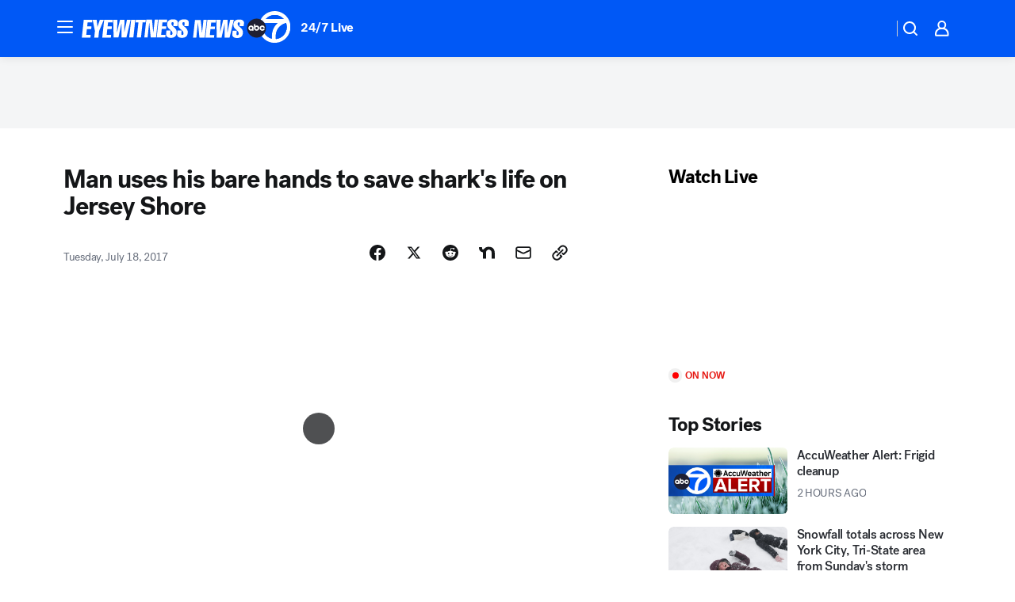

--- FILE ---
content_type: text/html; charset=utf-8
request_url: https://abc7ny.com/videoClip/2230821/?userab=abcn_du_cat_topic_feature_holdout-474*variant_b_redesign-1939%2Cabcn_popular_reads_exp-497*variant_a_control-2076%2Cabcn_ad_cadence-481*control-a-1962%2Cabcn_news_for_you_exp-496*variant_b_test-2075%2Cotv_web_content_rec-445*variant_b_less_popular_bias-1850
body_size: 49460
content:

        <!DOCTYPE html>
        <html lang="en" lang="en">
            <head>
                <!-- ABCOTV | 1e38228bb7f4 | 6461 | 672c08e1e439ffd1505b2db4bea08b9a6439c85c | abc7ny.com | Mon, 26 Jan 2026 12:16:39 GMT -->
                <meta charSet="utf-8" />
                <meta name="viewport" content="initial-scale=1.0, maximum-scale=3.0, user-scalable=yes" />
                <meta http-equiv="x-ua-compatible" content="IE=edge,chrome=1" />
                <meta property="og:locale" content="en_US" />
                <link href="https://cdn.abcotvs.net/abcotv" rel="preconnect" crossorigin />
                
                <link data-react-helmet="true" rel="alternate" hreflang="en" href="https://abc7ny.com/videoClip/2230821/"/><link data-react-helmet="true" rel="shortcut icon" href="https://cdn.abcotvs.net/abcotv/assets/news/wabc/images/logos/favicon.ico"/><link data-react-helmet="true" rel="manifest" href="/manifest.json"/><link data-react-helmet="true" rel="alternate" href="//abc7ny.com/feed/" title="ABC7 New York RSS" type="application/rss+xml"/><link data-react-helmet="true" rel="alternate" href="android-app://com.abclocal.wabc.news/http/abc7ny.com/story/2230821"/><link data-react-helmet="true" rel="canonical" href="https://abc7ny.com/videoClip/2230821/"/><link data-react-helmet="true" href="//assets-cdn.abcotvs.net/abcotv/672c08e1e439-release-01-21-2026.8/client/abcotv/css/fusion-ff03edb4.css" rel="stylesheet"/><link data-react-helmet="true" href="//assets-cdn.abcotvs.net/abcotv/672c08e1e439-release-01-21-2026.8/client/abcotv/css/7987-3f6c1b98.css" rel="stylesheet"/><link data-react-helmet="true" href="//assets-cdn.abcotvs.net/abcotv/672c08e1e439-release-01-21-2026.8/client/abcotv/css/abcotv-fecb128a.css" rel="stylesheet"/><link data-react-helmet="true" href="//assets-cdn.abcotvs.net/abcotv/672c08e1e439-release-01-21-2026.8/client/abcotv/css/4037-607b0835.css" rel="stylesheet"/><link data-react-helmet="true" href="//assets-cdn.abcotvs.net/abcotv/672c08e1e439-release-01-21-2026.8/client/abcotv/css/1058-c22ddca8.css" rel="stylesheet"/><link data-react-helmet="true" href="//assets-cdn.abcotvs.net/abcotv/672c08e1e439-release-01-21-2026.8/client/abcotv/css/prism-story-104d8b6f.css" rel="stylesheet"/>
                <script>
                    window.__dataLayer = {"helpersEnabled":true,"page":{},"pzn":{},"site":{"device":"desktop","portal":"news"},"visitor":{}},
                        consentToken = window.localStorage.getItem('consentToken');

                    if (consentToken) {
                        console.log('consentToken', JSON.parse(consentToken))
                        window.__dataLayer.visitor = { consent : JSON.parse(consentToken) }; 
                    }
                </script>
                <script src="https://dcf.espn.com/TWDC-DTCI/prod/Bootstrap.js"></script>
                <link rel="preload" as="font" href="https://s.abcnews.com/assets/dtci/fonts/post-grotesk/PostGrotesk-Book.woff2" crossorigin>
<link rel="preload" as="font" href="https://s.abcnews.com/assets/dtci/fonts/post-grotesk/PostGrotesk-Bold.woff2" crossorigin>
<link rel="preload" as="font" href="https://s.abcnews.com/assets/dtci/fonts/post-grotesk/PostGrotesk-Medium.woff2" crossorigin>
<link rel="preload" as="font" href="https://s.abcnews.com/assets/dtci/fonts/klim/tiempos/TiemposText-Regular.woff2" crossorigin>
                <script src="//assets-cdn.abcotvs.net/abcotv/672c08e1e439-release-01-21-2026.8/client/abcotv/runtime-3c56a18c.js" defer></script><script src="//assets-cdn.abcotvs.net/abcotv/672c08e1e439-release-01-21-2026.8/client/abcotv/7987-0da20d09.js" defer></script><script src="//assets-cdn.abcotvs.net/abcotv/672c08e1e439-release-01-21-2026.8/client/abcotv/507-c7ed365d.js" defer></script><script src="//assets-cdn.abcotvs.net/abcotv/672c08e1e439-release-01-21-2026.8/client/abcotv/502-c12b28bb.js" defer></script><script src="//assets-cdn.abcotvs.net/abcotv/672c08e1e439-release-01-21-2026.8/client/abcotv/2561-2bebf93f.js" defer></script><script src="//assets-cdn.abcotvs.net/abcotv/672c08e1e439-release-01-21-2026.8/client/abcotv/8494-c13544f0.js" defer></script><script src="//assets-cdn.abcotvs.net/abcotv/672c08e1e439-release-01-21-2026.8/client/abcotv/4037-0a28bbfa.js" defer></script><script src="//assets-cdn.abcotvs.net/abcotv/672c08e1e439-release-01-21-2026.8/client/abcotv/8317-87b2f9ed.js" defer></script><script src="//assets-cdn.abcotvs.net/abcotv/672c08e1e439-release-01-21-2026.8/client/abcotv/1361-6dff86b9.js" defer></script><script src="//assets-cdn.abcotvs.net/abcotv/672c08e1e439-release-01-21-2026.8/client/abcotv/8115-0ce0b856.js" defer></script><script src="//assets-cdn.abcotvs.net/abcotv/672c08e1e439-release-01-21-2026.8/client/abcotv/9156-a35e6727.js" defer></script><script src="//assets-cdn.abcotvs.net/abcotv/672c08e1e439-release-01-21-2026.8/client/abcotv/1837-08f5fc38.js" defer></script><script src="//assets-cdn.abcotvs.net/abcotv/672c08e1e439-release-01-21-2026.8/client/abcotv/3167-3be5aec3.js" defer></script><script src="//assets-cdn.abcotvs.net/abcotv/672c08e1e439-release-01-21-2026.8/client/abcotv/8561-ef2ea49e.js" defer></script><script src="//assets-cdn.abcotvs.net/abcotv/672c08e1e439-release-01-21-2026.8/client/abcotv/1058-42fc71e2.js" defer></script>
                <link rel="prefetch" href="//assets-cdn.abcotvs.net/abcotv/672c08e1e439-release-01-21-2026.8/client/abcotv/_manifest.js" as="script" /><link rel="prefetch" href="//assets-cdn.abcotvs.net/abcotv/672c08e1e439-release-01-21-2026.8/client/abcotv/abcotv-ce2739af.js" as="script" />
<link rel="prefetch" href="//assets-cdn.abcotvs.net/abcotv/672c08e1e439-release-01-21-2026.8/client/abcotv/prism-story-1615e687.js" as="script" />
                <title data-react-helmet="true">Man uses his bare hands to save shark&#x27;s life on Jersey Shore - ABC7 New York</title>
                <meta data-react-helmet="true" name="description" content="Jeff Smith has the latest details on the shark rescue at the Jersey Shore."/><meta data-react-helmet="true" name="keywords" content="shark, sand shark"/><meta data-react-helmet="true" name="tags" content="sharks,Beach-Haven"/><meta data-react-helmet="true" name="apple-itunes-app" content="app-id=404607612, affiliate-data=ct=wabc-smart-banner&amp;pt=302756, app-argument=https://abc7ny.com/story/2230821"/><meta data-react-helmet="true" property="fb:app_id" content="273339072832914"/><meta data-react-helmet="true" property="fb:pages" content="31160214090"/><meta data-react-helmet="true" property="og:site_name" content="ABC7 New York"/><meta data-react-helmet="true" property="og:url" content="https://abc7ny.com/videoClip/2230821/"/><meta data-react-helmet="true" property="og:title" content="Man uses his bare hands to save shark&#x27;s life on Jersey Shore"/><meta data-react-helmet="true" property="og:description" content="Jeff Smith has the latest details on the shark rescue at the Jersey Shore."/><meta data-react-helmet="true" property="og:image" content="https://cdn.abcotvs.com/dip/images/2230724_071817-wabc-sharkcatch-img.jpg?w=1600"/><meta data-react-helmet="true" property="og:type" content="article"/><meta data-react-helmet="true" name="twitter:site" content="@ABC7NY"/><meta data-react-helmet="true" name="twitter:creator" content="@ABC7NY"/><meta data-react-helmet="true" name="twitter:url" content="https://abc7ny.com/videoClip/2230821/"/><meta data-react-helmet="true" name="twitter:title" content="Man uses his bare hands to save shark&#x27;s life on Jersey Shore"/><meta data-react-helmet="true" name="twitter:description" content="Jeff Smith has the latest details on the shark rescue at the Jersey Shore."/><meta data-react-helmet="true" name="twitter:card" content="summary_large_image"/><meta data-react-helmet="true" name="twitter:image" content="https://cdn.abcotvs.com/dip/images/2230724_071817-wabc-sharkcatch-img.jpg?w=1600"/><meta data-react-helmet="true" name="twitter:app:name:iphone" content="wabc"/><meta data-react-helmet="true" name="twitter:app:id:iphone" content="404607612"/><meta data-react-helmet="true" name="twitter:app:name:googleplay" content="wabc"/><meta data-react-helmet="true" name="twitter:app:id:googleplay" content="com.abclocal.wabc.news"/><meta data-react-helmet="true" property="article:published_time" content="2017-07-18T22:40:18Z"/><meta data-react-helmet="true" property="article:modified_time" content="2017-07-18T22:40:18Z"/><meta data-react-helmet="true" property="article:section" content="uncategorized"/><meta data-react-helmet="true" name="title" content="Man uses his bare hands to save shark&#x27;s life on Jersey Shore"/><meta data-react-helmet="true" name="medium" content="website"/><meta data-react-helmet="true" name="robots" content="noindex,max-image-preview:large"/>
                <script data-react-helmet="true" src="https://scripts.webcontentassessor.com/scripts/49f3d5c4895faf67dc9dc763cdeb6d9b8f76c5bcdc0390e1fd1b08eea6afb0e9"></script><script data-react-helmet="true" type="application/ld+json">{"@context":"http://schema.org/","@type":"NewsArticle","mainEntityOfPage":{"@id":"https://abc7ny.com/videoClip/2230821/","@type":"WebPage"},"author":[{"name":"","@type":"Person"}],"dateline":"","dateModified":"2017-07-18T22:40:18.000Z","datePublished":"2017-07-18T22:40:18.000Z","headline":"Man uses his bare hands to save shark's life on Jersey Shore","mentions":[{"name":" BEACH HAVEN","@type":"Thing"},{"name":" SHARKS","@type":"Thing"}],"publisher":{"name":"","logo":{"url":"","width":0,"height":0,"@type":"ImageObject"},"@type":"Organization"}}</script>
                
                <script data-rum-type="legacy" data-rum-pct="100">(() => {function gc(n){n=document.cookie.match("(^|;) ?"+n+"=([^;]*)(;|$)");return n?n[2]:null}function sc(n){document.cookie=n}function smpl(n){n/=100;return!!n&&Math.random()<=n}var _nr=!1,_nrCookie=gc("_nr");null!==_nrCookie?"1"===_nrCookie&&(_nr=!0):smpl(100)?(_nr=!0,sc("_nr=1; path=/")):(_nr=!1,sc("_nr=0; path=/"));_nr && (() => {;window.NREUM||(NREUM={});NREUM.init={distributed_tracing:{enabled:true},privacy:{cookies_enabled:true},ajax:{deny_list:["bam.nr-data.net"]}};;NREUM.info = {"beacon":"bam.nr-data.net","errorBeacon":"bam.nr-data.net","sa":1,"licenseKey":"5985ced6ff","applicationID":"367459870"};__nr_require=function(t,e,n){function r(n){if(!e[n]){var o=e[n]={exports:{}};t[n][0].call(o.exports,function(e){var o=t[n][1][e];return r(o||e)},o,o.exports)}return e[n].exports}if("function"==typeof __nr_require)return __nr_require;for(var o=0;o<n.length;o++)r(n[o]);return r}({1:[function(t,e,n){function r(t){try{s.console&&console.log(t)}catch(e){}}var o,i=t("ee"),a=t(31),s={};try{o=localStorage.getItem("__nr_flags").split(","),console&&"function"==typeof console.log&&(s.console=!0,o.indexOf("dev")!==-1&&(s.dev=!0),o.indexOf("nr_dev")!==-1&&(s.nrDev=!0))}catch(c){}s.nrDev&&i.on("internal-error",function(t){r(t.stack)}),s.dev&&i.on("fn-err",function(t,e,n){r(n.stack)}),s.dev&&(r("NR AGENT IN DEVELOPMENT MODE"),r("flags: "+a(s,function(t,e){return t}).join(", ")))},{}],2:[function(t,e,n){function r(t,e,n,r,s){try{l?l-=1:o(s||new UncaughtException(t,e,n),!0)}catch(f){try{i("ierr",[f,c.now(),!0])}catch(d){}}return"function"==typeof u&&u.apply(this,a(arguments))}function UncaughtException(t,e,n){this.message=t||"Uncaught error with no additional information",this.sourceURL=e,this.line=n}function o(t,e){var n=e?null:c.now();i("err",[t,n])}var i=t("handle"),a=t(32),s=t("ee"),c=t("loader"),f=t("gos"),u=window.onerror,d=!1,p="nr@seenError";if(!c.disabled){var l=0;c.features.err=!0,t(1),window.onerror=r;try{throw new Error}catch(h){"stack"in h&&(t(14),t(13),"addEventListener"in window&&t(7),c.xhrWrappable&&t(15),d=!0)}s.on("fn-start",function(t,e,n){d&&(l+=1)}),s.on("fn-err",function(t,e,n){d&&!n[p]&&(f(n,p,function(){return!0}),this.thrown=!0,o(n))}),s.on("fn-end",function(){d&&!this.thrown&&l>0&&(l-=1)}),s.on("internal-error",function(t){i("ierr",[t,c.now(),!0])})}},{}],3:[function(t,e,n){var r=t("loader");r.disabled||(r.features.ins=!0)},{}],4:[function(t,e,n){function r(){U++,L=g.hash,this[u]=y.now()}function o(){U--,g.hash!==L&&i(0,!0);var t=y.now();this[h]=~~this[h]+t-this[u],this[d]=t}function i(t,e){E.emit("newURL",[""+g,e])}function a(t,e){t.on(e,function(){this[e]=y.now()})}var s="-start",c="-end",f="-body",u="fn"+s,d="fn"+c,p="cb"+s,l="cb"+c,h="jsTime",m="fetch",v="addEventListener",w=window,g=w.location,y=t("loader");if(w[v]&&y.xhrWrappable&&!y.disabled){var x=t(11),b=t(12),E=t(9),R=t(7),O=t(14),T=t(8),S=t(15),P=t(10),M=t("ee"),C=M.get("tracer"),N=t(23);t(17),y.features.spa=!0;var L,U=0;M.on(u,r),b.on(p,r),P.on(p,r),M.on(d,o),b.on(l,o),P.on(l,o),M.buffer([u,d,"xhr-resolved"]),R.buffer([u]),O.buffer(["setTimeout"+c,"clearTimeout"+s,u]),S.buffer([u,"new-xhr","send-xhr"+s]),T.buffer([m+s,m+"-done",m+f+s,m+f+c]),E.buffer(["newURL"]),x.buffer([u]),b.buffer(["propagate",p,l,"executor-err","resolve"+s]),C.buffer([u,"no-"+u]),P.buffer(["new-jsonp","cb-start","jsonp-error","jsonp-end"]),a(T,m+s),a(T,m+"-done"),a(P,"new-jsonp"),a(P,"jsonp-end"),a(P,"cb-start"),E.on("pushState-end",i),E.on("replaceState-end",i),w[v]("hashchange",i,N(!0)),w[v]("load",i,N(!0)),w[v]("popstate",function(){i(0,U>1)},N(!0))}},{}],5:[function(t,e,n){function r(){var t=new PerformanceObserver(function(t,e){var n=t.getEntries();s(v,[n])});try{t.observe({entryTypes:["resource"]})}catch(e){}}function o(t){if(s(v,[window.performance.getEntriesByType(w)]),window.performance["c"+p])try{window.performance[h](m,o,!1)}catch(t){}else try{window.performance[h]("webkit"+m,o,!1)}catch(t){}}function i(t){}if(window.performance&&window.performance.timing&&window.performance.getEntriesByType){var a=t("ee"),s=t("handle"),c=t(14),f=t(13),u=t(6),d=t(23),p="learResourceTimings",l="addEventListener",h="removeEventListener",m="resourcetimingbufferfull",v="bstResource",w="resource",g="-start",y="-end",x="fn"+g,b="fn"+y,E="bstTimer",R="pushState",O=t("loader");if(!O.disabled){O.features.stn=!0,t(9),"addEventListener"in window&&t(7);var T=NREUM.o.EV;a.on(x,function(t,e){var n=t[0];n instanceof T&&(this.bstStart=O.now())}),a.on(b,function(t,e){var n=t[0];n instanceof T&&s("bst",[n,e,this.bstStart,O.now()])}),c.on(x,function(t,e,n){this.bstStart=O.now(),this.bstType=n}),c.on(b,function(t,e){s(E,[e,this.bstStart,O.now(),this.bstType])}),f.on(x,function(){this.bstStart=O.now()}),f.on(b,function(t,e){s(E,[e,this.bstStart,O.now(),"requestAnimationFrame"])}),a.on(R+g,function(t){this.time=O.now(),this.startPath=location.pathname+location.hash}),a.on(R+y,function(t){s("bstHist",[location.pathname+location.hash,this.startPath,this.time])}),u()?(s(v,[window.performance.getEntriesByType("resource")]),r()):l in window.performance&&(window.performance["c"+p]?window.performance[l](m,o,d(!1)):window.performance[l]("webkit"+m,o,d(!1))),document[l]("scroll",i,d(!1)),document[l]("keypress",i,d(!1)),document[l]("click",i,d(!1))}}},{}],6:[function(t,e,n){e.exports=function(){return"PerformanceObserver"in window&&"function"==typeof window.PerformanceObserver}},{}],7:[function(t,e,n){function r(t){for(var e=t;e&&!e.hasOwnProperty(u);)e=Object.getPrototypeOf(e);e&&o(e)}function o(t){s.inPlace(t,[u,d],"-",i)}function i(t,e){return t[1]}var a=t("ee").get("events"),s=t("wrap-function")(a,!0),c=t("gos"),f=XMLHttpRequest,u="addEventListener",d="removeEventListener";e.exports=a,"getPrototypeOf"in Object?(r(document),r(window),r(f.prototype)):f.prototype.hasOwnProperty(u)&&(o(window),o(f.prototype)),a.on(u+"-start",function(t,e){var n=t[1];if(null!==n&&("function"==typeof n||"object"==typeof n)){var r=c(n,"nr@wrapped",function(){function t(){if("function"==typeof n.handleEvent)return n.handleEvent.apply(n,arguments)}var e={object:t,"function":n}[typeof n];return e?s(e,"fn-",null,e.name||"anonymous"):n});this.wrapped=t[1]=r}}),a.on(d+"-start",function(t){t[1]=this.wrapped||t[1]})},{}],8:[function(t,e,n){function r(t,e,n){var r=t[e];"function"==typeof r&&(t[e]=function(){var t=i(arguments),e={};o.emit(n+"before-start",[t],e);var a;e[m]&&e[m].dt&&(a=e[m].dt);var s=r.apply(this,t);return o.emit(n+"start",[t,a],s),s.then(function(t){return o.emit(n+"end",[null,t],s),t},function(t){throw o.emit(n+"end",[t],s),t})})}var o=t("ee").get("fetch"),i=t(32),a=t(31);e.exports=o;var s=window,c="fetch-",f=c+"body-",u=["arrayBuffer","blob","json","text","formData"],d=s.Request,p=s.Response,l=s.fetch,h="prototype",m="nr@context";d&&p&&l&&(a(u,function(t,e){r(d[h],e,f),r(p[h],e,f)}),r(s,"fetch",c),o.on(c+"end",function(t,e){var n=this;if(e){var r=e.headers.get("content-length");null!==r&&(n.rxSize=r),o.emit(c+"done",[null,e],n)}else o.emit(c+"done",[t],n)}))},{}],9:[function(t,e,n){var r=t("ee").get("history"),o=t("wrap-function")(r);e.exports=r;var i=window.history&&window.history.constructor&&window.history.constructor.prototype,a=window.history;i&&i.pushState&&i.replaceState&&(a=i),o.inPlace(a,["pushState","replaceState"],"-")},{}],10:[function(t,e,n){function r(t){function e(){f.emit("jsonp-end",[],l),t.removeEventListener("load",e,c(!1)),t.removeEventListener("error",n,c(!1))}function n(){f.emit("jsonp-error",[],l),f.emit("jsonp-end",[],l),t.removeEventListener("load",e,c(!1)),t.removeEventListener("error",n,c(!1))}var r=t&&"string"==typeof t.nodeName&&"script"===t.nodeName.toLowerCase();if(r){var o="function"==typeof t.addEventListener;if(o){var a=i(t.src);if(a){var d=s(a),p="function"==typeof d.parent[d.key];if(p){var l={};u.inPlace(d.parent,[d.key],"cb-",l),t.addEventListener("load",e,c(!1)),t.addEventListener("error",n,c(!1)),f.emit("new-jsonp",[t.src],l)}}}}}function o(){return"addEventListener"in window}function i(t){var e=t.match(d);return e?e[1]:null}function a(t,e){var n=t.match(l),r=n[1],o=n[3];return o?a(o,e[r]):e[r]}function s(t){var e=t.match(p);return e&&e.length>=3?{key:e[2],parent:a(e[1],window)}:{key:t,parent:window}}var c=t(23),f=t("ee").get("jsonp"),u=t("wrap-function")(f);if(e.exports=f,o()){var d=/[?&](?:callback|cb)=([^&#]+)/,p=/(.*).([^.]+)/,l=/^(w+)(.|$)(.*)$/,h=["appendChild","insertBefore","replaceChild"];Node&&Node.prototype&&Node.prototype.appendChild?u.inPlace(Node.prototype,h,"dom-"):(u.inPlace(HTMLElement.prototype,h,"dom-"),u.inPlace(HTMLHeadElement.prototype,h,"dom-"),u.inPlace(HTMLBodyElement.prototype,h,"dom-")),f.on("dom-start",function(t){r(t[0])})}},{}],11:[function(t,e,n){var r=t("ee").get("mutation"),o=t("wrap-function")(r),i=NREUM.o.MO;e.exports=r,i&&(window.MutationObserver=function(t){return this instanceof i?new i(o(t,"fn-")):i.apply(this,arguments)},MutationObserver.prototype=i.prototype)},{}],12:[function(t,e,n){function r(t){var e=i.context(),n=s(t,"executor-",e,null,!1),r=new f(n);return i.context(r).getCtx=function(){return e},r}var o=t("wrap-function"),i=t("ee").get("promise"),a=t("ee").getOrSetContext,s=o(i),c=t(31),f=NREUM.o.PR;e.exports=i,f&&(window.Promise=r,["all","race"].forEach(function(t){var e=f[t];f[t]=function(n){function r(t){return function(){i.emit("propagate",[null,!o],a,!1,!1),o=o||!t}}var o=!1;c(n,function(e,n){Promise.resolve(n).then(r("all"===t),r(!1))});var a=e.apply(f,arguments),s=f.resolve(a);return s}}),["resolve","reject"].forEach(function(t){var e=f[t];f[t]=function(t){var n=e.apply(f,arguments);return t!==n&&i.emit("propagate",[t,!0],n,!1,!1),n}}),f.prototype["catch"]=function(t){return this.then(null,t)},f.prototype=Object.create(f.prototype,{constructor:{value:r}}),c(Object.getOwnPropertyNames(f),function(t,e){try{r[e]=f[e]}catch(n){}}),o.wrapInPlace(f.prototype,"then",function(t){return function(){var e=this,n=o.argsToArray.apply(this,arguments),r=a(e);r.promise=e,n[0]=s(n[0],"cb-",r,null,!1),n[1]=s(n[1],"cb-",r,null,!1);var c=t.apply(this,n);return r.nextPromise=c,i.emit("propagate",[e,!0],c,!1,!1),c}}),i.on("executor-start",function(t){t[0]=s(t[0],"resolve-",this,null,!1),t[1]=s(t[1],"resolve-",this,null,!1)}),i.on("executor-err",function(t,e,n){t[1](n)}),i.on("cb-end",function(t,e,n){i.emit("propagate",[n,!0],this.nextPromise,!1,!1)}),i.on("propagate",function(t,e,n){this.getCtx&&!e||(this.getCtx=function(){if(t instanceof Promise)var e=i.context(t);return e&&e.getCtx?e.getCtx():this})}),r.toString=function(){return""+f})},{}],13:[function(t,e,n){var r=t("ee").get("raf"),o=t("wrap-function")(r),i="equestAnimationFrame";e.exports=r,o.inPlace(window,["r"+i,"mozR"+i,"webkitR"+i,"msR"+i],"raf-"),r.on("raf-start",function(t){t[0]=o(t[0],"fn-")})},{}],14:[function(t,e,n){function r(t,e,n){t[0]=a(t[0],"fn-",null,n)}function o(t,e,n){this.method=n,this.timerDuration=isNaN(t[1])?0:+t[1],t[0]=a(t[0],"fn-",this,n)}var i=t("ee").get("timer"),a=t("wrap-function")(i),s="setTimeout",c="setInterval",f="clearTimeout",u="-start",d="-";e.exports=i,a.inPlace(window,[s,"setImmediate"],s+d),a.inPlace(window,[c],c+d),a.inPlace(window,[f,"clearImmediate"],f+d),i.on(c+u,r),i.on(s+u,o)},{}],15:[function(t,e,n){function r(t,e){d.inPlace(e,["onreadystatechange"],"fn-",s)}function o(){var t=this,e=u.context(t);t.readyState>3&&!e.resolved&&(e.resolved=!0,u.emit("xhr-resolved",[],t)),d.inPlace(t,y,"fn-",s)}function i(t){x.push(t),m&&(E?E.then(a):w?w(a):(R=-R,O.data=R))}function a(){for(var t=0;t<x.length;t++)r([],x[t]);x.length&&(x=[])}function s(t,e){return e}function c(t,e){for(var n in t)e[n]=t[n];return e}t(7);var f=t("ee"),u=f.get("xhr"),d=t("wrap-function")(u),p=t(23),l=NREUM.o,h=l.XHR,m=l.MO,v=l.PR,w=l.SI,g="readystatechange",y=["onload","onerror","onabort","onloadstart","onloadend","onprogress","ontimeout"],x=[];e.exports=u;var b=window.XMLHttpRequest=function(t){var e=new h(t);try{u.emit("new-xhr",[e],e),e.addEventListener(g,o,p(!1))}catch(n){try{u.emit("internal-error",[n])}catch(r){}}return e};if(c(h,b),b.prototype=h.prototype,d.inPlace(b.prototype,["open","send"],"-xhr-",s),u.on("send-xhr-start",function(t,e){r(t,e),i(e)}),u.on("open-xhr-start",r),m){var E=v&&v.resolve();if(!w&&!v){var R=1,O=document.createTextNode(R);new m(a).observe(O,{characterData:!0})}}else f.on("fn-end",function(t){t[0]&&t[0].type===g||a()})},{}],16:[function(t,e,n){function r(t){if(!s(t))return null;var e=window.NREUM;if(!e.loader_config)return null;var n=(e.loader_config.accountID||"").toString()||null,r=(e.loader_config.agentID||"").toString()||null,f=(e.loader_config.trustKey||"").toString()||null;if(!n||!r)return null;var h=l.generateSpanId(),m=l.generateTraceId(),v=Date.now(),w={spanId:h,traceId:m,timestamp:v};return(t.sameOrigin||c(t)&&p())&&(w.traceContextParentHeader=o(h,m),w.traceContextStateHeader=i(h,v,n,r,f)),(t.sameOrigin&&!u()||!t.sameOrigin&&c(t)&&d())&&(w.newrelicHeader=a(h,m,v,n,r,f)),w}function o(t,e){return"00-"+e+"-"+t+"-01"}function i(t,e,n,r,o){var i=0,a="",s=1,c="",f="";return o+"@nr="+i+"-"+s+"-"+n+"-"+r+"-"+t+"-"+a+"-"+c+"-"+f+"-"+e}function a(t,e,n,r,o,i){var a="btoa"in window&&"function"==typeof window.btoa;if(!a)return null;var s={v:[0,1],d:{ty:"Browser",ac:r,ap:o,id:t,tr:e,ti:n}};return i&&r!==i&&(s.d.tk=i),btoa(JSON.stringify(s))}function s(t){return f()&&c(t)}function c(t){var e=!1,n={};if("init"in NREUM&&"distributed_tracing"in NREUM.init&&(n=NREUM.init.distributed_tracing),t.sameOrigin)e=!0;else if(n.allowed_origins instanceof Array)for(var r=0;r<n.allowed_origins.length;r++){var o=h(n.allowed_origins[r]);if(t.hostname===o.hostname&&t.protocol===o.protocol&&t.port===o.port){e=!0;break}}return e}function f(){return"init"in NREUM&&"distributed_tracing"in NREUM.init&&!!NREUM.init.distributed_tracing.enabled}function u(){return"init"in NREUM&&"distributed_tracing"in NREUM.init&&!!NREUM.init.distributed_tracing.exclude_newrelic_header}function d(){return"init"in NREUM&&"distributed_tracing"in NREUM.init&&NREUM.init.distributed_tracing.cors_use_newrelic_header!==!1}function p(){return"init"in NREUM&&"distributed_tracing"in NREUM.init&&!!NREUM.init.distributed_tracing.cors_use_tracecontext_headers}var l=t(28),h=t(18);e.exports={generateTracePayload:r,shouldGenerateTrace:s}},{}],17:[function(t,e,n){function r(t){var e=this.params,n=this.metrics;if(!this.ended){this.ended=!0;for(var r=0;r<p;r++)t.removeEventListener(d[r],this.listener,!1);return e.protocol&&"data"===e.protocol?void g("Ajax/DataUrl/Excluded"):void(e.aborted||(n.duration=a.now()-this.startTime,this.loadCaptureCalled||4!==t.readyState?null==e.status&&(e.status=0):i(this,t),n.cbTime=this.cbTime,s("xhr",[e,n,this.startTime,this.endTime,"xhr"],this)))}}function o(t,e){var n=c(e),r=t.params;r.hostname=n.hostname,r.port=n.port,r.protocol=n.protocol,r.host=n.hostname+":"+n.port,r.pathname=n.pathname,t.parsedOrigin=n,t.sameOrigin=n.sameOrigin}function i(t,e){t.params.status=e.status;var n=v(e,t.lastSize);if(n&&(t.metrics.rxSize=n),t.sameOrigin){var r=e.getResponseHeader("X-NewRelic-App-Data");r&&(t.params.cat=r.split(", ").pop())}t.loadCaptureCalled=!0}var a=t("loader");if(a.xhrWrappable&&!a.disabled){var s=t("handle"),c=t(18),f=t(16).generateTracePayload,u=t("ee"),d=["load","error","abort","timeout"],p=d.length,l=t("id"),h=t(24),m=t(22),v=t(19),w=t(23),g=t(25).recordSupportability,y=NREUM.o.REQ,x=window.XMLHttpRequest;a.features.xhr=!0,t(15),t(8),u.on("new-xhr",function(t){var e=this;e.totalCbs=0,e.called=0,e.cbTime=0,e.end=r,e.ended=!1,e.xhrGuids={},e.lastSize=null,e.loadCaptureCalled=!1,e.params=this.params||{},e.metrics=this.metrics||{},t.addEventListener("load",function(n){i(e,t)},w(!1)),h&&(h>34||h<10)||t.addEventListener("progress",function(t){e.lastSize=t.loaded},w(!1))}),u.on("open-xhr-start",function(t){this.params={method:t[0]},o(this,t[1]),this.metrics={}}),u.on("open-xhr-end",function(t,e){"loader_config"in NREUM&&"xpid"in NREUM.loader_config&&this.sameOrigin&&e.setRequestHeader("X-NewRelic-ID",NREUM.loader_config.xpid);var n=f(this.parsedOrigin);if(n){var r=!1;n.newrelicHeader&&(e.setRequestHeader("newrelic",n.newrelicHeader),r=!0),n.traceContextParentHeader&&(e.setRequestHeader("traceparent",n.traceContextParentHeader),n.traceContextStateHeader&&e.setRequestHeader("tracestate",n.traceContextStateHeader),r=!0),r&&(this.dt=n)}}),u.on("send-xhr-start",function(t,e){var n=this.metrics,r=t[0],o=this;if(n&&r){var i=m(r);i&&(n.txSize=i)}this.startTime=a.now(),this.listener=function(t){try{"abort"!==t.type||o.loadCaptureCalled||(o.params.aborted=!0),("load"!==t.type||o.called===o.totalCbs&&(o.onloadCalled||"function"!=typeof e.onload))&&o.end(e)}catch(n){try{u.emit("internal-error",[n])}catch(r){}}};for(var s=0;s<p;s++)e.addEventListener(d[s],this.listener,w(!1))}),u.on("xhr-cb-time",function(t,e,n){this.cbTime+=t,e?this.onloadCalled=!0:this.called+=1,this.called!==this.totalCbs||!this.onloadCalled&&"function"==typeof n.onload||this.end(n)}),u.on("xhr-load-added",function(t,e){var n=""+l(t)+!!e;this.xhrGuids&&!this.xhrGuids[n]&&(this.xhrGuids[n]=!0,this.totalCbs+=1)}),u.on("xhr-load-removed",function(t,e){var n=""+l(t)+!!e;this.xhrGuids&&this.xhrGuids[n]&&(delete this.xhrGuids[n],this.totalCbs-=1)}),u.on("xhr-resolved",function(){this.endTime=a.now()}),u.on("addEventListener-end",function(t,e){e instanceof x&&"load"===t[0]&&u.emit("xhr-load-added",[t[1],t[2]],e)}),u.on("removeEventListener-end",function(t,e){e instanceof x&&"load"===t[0]&&u.emit("xhr-load-removed",[t[1],t[2]],e)}),u.on("fn-start",function(t,e,n){e instanceof x&&("onload"===n&&(this.onload=!0),("load"===(t[0]&&t[0].type)||this.onload)&&(this.xhrCbStart=a.now()))}),u.on("fn-end",function(t,e){this.xhrCbStart&&u.emit("xhr-cb-time",[a.now()-this.xhrCbStart,this.onload,e],e)}),u.on("fetch-before-start",function(t){function e(t,e){var n=!1;return e.newrelicHeader&&(t.set("newrelic",e.newrelicHeader),n=!0),e.traceContextParentHeader&&(t.set("traceparent",e.traceContextParentHeader),e.traceContextStateHeader&&t.set("tracestate",e.traceContextStateHeader),n=!0),n}var n,r=t[1]||{};"string"==typeof t[0]?n=t[0]:t[0]&&t[0].url?n=t[0].url:window.URL&&t[0]&&t[0]instanceof URL&&(n=t[0].href),n&&(this.parsedOrigin=c(n),this.sameOrigin=this.parsedOrigin.sameOrigin);var o=f(this.parsedOrigin);if(o&&(o.newrelicHeader||o.traceContextParentHeader))if("string"==typeof t[0]||window.URL&&t[0]&&t[0]instanceof URL){var i={};for(var a in r)i[a]=r[a];i.headers=new Headers(r.headers||{}),e(i.headers,o)&&(this.dt=o),t.length>1?t[1]=i:t.push(i)}else t[0]&&t[0].headers&&e(t[0].headers,o)&&(this.dt=o)}),u.on("fetch-start",function(t,e){this.params={},this.metrics={},this.startTime=a.now(),this.dt=e,t.length>=1&&(this.target=t[0]),t.length>=2&&(this.opts=t[1]);var n,r=this.opts||{},i=this.target;if("string"==typeof i?n=i:"object"==typeof i&&i instanceof y?n=i.url:window.URL&&"object"==typeof i&&i instanceof URL&&(n=i.href),o(this,n),"data"!==this.params.protocol){var s=(""+(i&&i instanceof y&&i.method||r.method||"GET")).toUpperCase();this.params.method=s,this.txSize=m(r.body)||0}}),u.on("fetch-done",function(t,e){if(this.endTime=a.now(),this.params||(this.params={}),"data"===this.params.protocol)return void g("Ajax/DataUrl/Excluded");this.params.status=e?e.status:0;var n;"string"==typeof this.rxSize&&this.rxSize.length>0&&(n=+this.rxSize);var r={txSize:this.txSize,rxSize:n,duration:a.now()-this.startTime};s("xhr",[this.params,r,this.startTime,this.endTime,"fetch"],this)})}},{}],18:[function(t,e,n){var r={};e.exports=function(t){if(t in r)return r[t];if(0===(t||"").indexOf("data:"))return{protocol:"data"};var e=document.createElement("a"),n=window.location,o={};e.href=t,o.port=e.port;var i=e.href.split("://");!o.port&&i[1]&&(o.port=i[1].split("/")[0].split("@").pop().split(":")[1]),o.port&&"0"!==o.port||(o.port="https"===i[0]?"443":"80"),o.hostname=e.hostname||n.hostname,o.pathname=e.pathname,o.protocol=i[0],"/"!==o.pathname.charAt(0)&&(o.pathname="/"+o.pathname);var a=!e.protocol||":"===e.protocol||e.protocol===n.protocol,s=e.hostname===document.domain&&e.port===n.port;return o.sameOrigin=a&&(!e.hostname||s),"/"===o.pathname&&(r[t]=o),o}},{}],19:[function(t,e,n){function r(t,e){var n=t.responseType;return"json"===n&&null!==e?e:"arraybuffer"===n||"blob"===n||"json"===n?o(t.response):"text"===n||""===n||void 0===n?o(t.responseText):void 0}var o=t(22);e.exports=r},{}],20:[function(t,e,n){function r(){}function o(t,e,n,r){return function(){return u.recordSupportability("API/"+e+"/called"),i(t+e,[f.now()].concat(s(arguments)),n?null:this,r),n?void 0:this}}var i=t("handle"),a=t(31),s=t(32),c=t("ee").get("tracer"),f=t("loader"),u=t(25),d=NREUM;"undefined"==typeof window.newrelic&&(newrelic=d);var p=["setPageViewName","setCustomAttribute","setErrorHandler","finished","addToTrace","inlineHit","addRelease"],l="api-",h=l+"ixn-";a(p,function(t,e){d[e]=o(l,e,!0,"api")}),d.addPageAction=o(l,"addPageAction",!0),d.setCurrentRouteName=o(l,"routeName",!0),e.exports=newrelic,d.interaction=function(){return(new r).get()};var m=r.prototype={createTracer:function(t,e){var n={},r=this,o="function"==typeof e;return i(h+"tracer",[f.now(),t,n],r),function(){if(c.emit((o?"":"no-")+"fn-start",[f.now(),r,o],n),o)try{return e.apply(this,arguments)}catch(t){throw c.emit("fn-err",[arguments,this,t],n),t}finally{c.emit("fn-end",[f.now()],n)}}}};a("actionText,setName,setAttribute,save,ignore,onEnd,getContext,end,get".split(","),function(t,e){m[e]=o(h,e)}),newrelic.noticeError=function(t,e){"string"==typeof t&&(t=new Error(t)),u.recordSupportability("API/noticeError/called"),i("err",[t,f.now(),!1,e])}},{}],21:[function(t,e,n){function r(t){if(NREUM.init){for(var e=NREUM.init,n=t.split("."),r=0;r<n.length-1;r++)if(e=e[n[r]],"object"!=typeof e)return;return e=e[n[n.length-1]]}}e.exports={getConfiguration:r}},{}],22:[function(t,e,n){e.exports=function(t){if("string"==typeof t&&t.length)return t.length;if("object"==typeof t){if("undefined"!=typeof ArrayBuffer&&t instanceof ArrayBuffer&&t.byteLength)return t.byteLength;if("undefined"!=typeof Blob&&t instanceof Blob&&t.size)return t.size;if(!("undefined"!=typeof FormData&&t instanceof FormData))try{return JSON.stringify(t).length}catch(e){return}}}},{}],23:[function(t,e,n){var r=!1;try{var o=Object.defineProperty({},"passive",{get:function(){r=!0}});window.addEventListener("testPassive",null,o),window.removeEventListener("testPassive",null,o)}catch(i){}e.exports=function(t){return r?{passive:!0,capture:!!t}:!!t}},{}],24:[function(t,e,n){var r=0,o=navigator.userAgent.match(/Firefox[/s](d+.d+)/);o&&(r=+o[1]),e.exports=r},{}],25:[function(t,e,n){function r(t,e){var n=[a,t,{name:t},e];return i("storeMetric",n,null,"api"),n}function o(t,e){var n=[s,t,{name:t},e];return i("storeEventMetrics",n,null,"api"),n}var i=t("handle"),a="sm",s="cm";e.exports={constants:{SUPPORTABILITY_METRIC:a,CUSTOM_METRIC:s},recordSupportability:r,recordCustom:o}},{}],26:[function(t,e,n){function r(){return s.exists&&performance.now?Math.round(performance.now()):(i=Math.max((new Date).getTime(),i))-a}function o(){return i}var i=(new Date).getTime(),a=i,s=t(33);e.exports=r,e.exports.offset=a,e.exports.getLastTimestamp=o},{}],27:[function(t,e,n){function r(t,e){var n=t.getEntries();n.forEach(function(t){"first-paint"===t.name?l("timing",["fp",Math.floor(t.startTime)]):"first-contentful-paint"===t.name&&l("timing",["fcp",Math.floor(t.startTime)])})}function o(t,e){var n=t.getEntries();if(n.length>0){var r=n[n.length-1];if(f&&f<r.startTime)return;var o=[r],i=a({});i&&o.push(i),l("lcp",o)}}function i(t){t.getEntries().forEach(function(t){t.hadRecentInput||l("cls",[t])})}function a(t){var e=navigator.connection||navigator.mozConnection||navigator.webkitConnection;if(e)return e.type&&(t["net-type"]=e.type),e.effectiveType&&(t["net-etype"]=e.effectiveType),e.rtt&&(t["net-rtt"]=e.rtt),e.downlink&&(t["net-dlink"]=e.downlink),t}function s(t){if(t instanceof w&&!y){var e=Math.round(t.timeStamp),n={type:t.type};a(n),e<=h.now()?n.fid=h.now()-e:e>h.offset&&e<=Date.now()?(e-=h.offset,n.fid=h.now()-e):e=h.now(),y=!0,l("timing",["fi",e,n])}}function c(t){"hidden"===t&&(f=h.now(),l("pageHide",[f]))}if(!("init"in NREUM&&"page_view_timing"in NREUM.init&&"enabled"in NREUM.init.page_view_timing&&NREUM.init.page_view_timing.enabled===!1)){var f,u,d,p,l=t("handle"),h=t("loader"),m=t(30),v=t(23),w=NREUM.o.EV;if("PerformanceObserver"in window&&"function"==typeof window.PerformanceObserver){u=new PerformanceObserver(r);try{u.observe({entryTypes:["paint"]})}catch(g){}d=new PerformanceObserver(o);try{d.observe({entryTypes:["largest-contentful-paint"]})}catch(g){}p=new PerformanceObserver(i);try{p.observe({type:"layout-shift",buffered:!0})}catch(g){}}if("addEventListener"in document){var y=!1,x=["click","keydown","mousedown","pointerdown","touchstart"];x.forEach(function(t){document.addEventListener(t,s,v(!1))})}m(c)}},{}],28:[function(t,e,n){function r(){function t(){return e?15&e[n++]:16*Math.random()|0}var e=null,n=0,r=window.crypto||window.msCrypto;r&&r.getRandomValues&&(e=r.getRandomValues(new Uint8Array(31)));for(var o,i="xxxxxxxx-xxxx-4xxx-yxxx-xxxxxxxxxxxx",a="",s=0;s<i.length;s++)o=i[s],"x"===o?a+=t().toString(16):"y"===o?(o=3&t()|8,a+=o.toString(16)):a+=o;return a}function o(){return a(16)}function i(){return a(32)}function a(t){function e(){return n?15&n[r++]:16*Math.random()|0}var n=null,r=0,o=window.crypto||window.msCrypto;o&&o.getRandomValues&&Uint8Array&&(n=o.getRandomValues(new Uint8Array(t)));for(var i=[],a=0;a<t;a++)i.push(e().toString(16));return i.join("")}e.exports={generateUuid:r,generateSpanId:o,generateTraceId:i}},{}],29:[function(t,e,n){function r(t,e){if(!o)return!1;if(t!==o)return!1;if(!e)return!0;if(!i)return!1;for(var n=i.split("."),r=e.split("."),a=0;a<r.length;a++)if(r[a]!==n[a])return!1;return!0}var o=null,i=null,a=/Version\/(\S+)\s+Safari/;if(navigator.userAgent){var s=navigator.userAgent,c=s.match(a);c&&s.indexOf("Chrome")===-1&&s.indexOf("Chromium")===-1&&(o="Safari",i=c[1])}e.exports={agent:o,version:i,match:r}},{}],30:[function(t,e,n){function r(t){function e(){t(s&&document[s]?document[s]:document[i]?"hidden":"visible")}"addEventListener"in document&&a&&document.addEventListener(a,e,o(!1))}var o=t(23);e.exports=r;var i,a,s;"undefined"!=typeof document.hidden?(i="hidden",a="visibilitychange",s="visibilityState"):"undefined"!=typeof document.msHidden?(i="msHidden",a="msvisibilitychange"):"undefined"!=typeof document.webkitHidden&&(i="webkitHidden",a="webkitvisibilitychange",s="webkitVisibilityState")},{}],31:[function(t,e,n){function r(t,e){var n=[],r="",i=0;for(r in t)o.call(t,r)&&(n[i]=e(r,t[r]),i+=1);return n}var o=Object.prototype.hasOwnProperty;e.exports=r},{}],32:[function(t,e,n){function r(t,e,n){e||(e=0),"undefined"==typeof n&&(n=t?t.length:0);for(var r=-1,o=n-e||0,i=Array(o<0?0:o);++r<o;)i[r]=t[e+r];return i}e.exports=r},{}],33:[function(t,e,n){e.exports={exists:"undefined"!=typeof window.performance&&window.performance.timing&&"undefined"!=typeof window.performance.timing.navigationStart}},{}],ee:[function(t,e,n){function r(){}function o(t){function e(t){return t&&t instanceof r?t:t?f(t,c,a):a()}function n(n,r,o,i,a){if(a!==!1&&(a=!0),!l.aborted||i){t&&a&&t(n,r,o);for(var s=e(o),c=m(n),f=c.length,u=0;u<f;u++)c[u].apply(s,r);var p=d[y[n]];return p&&p.push([x,n,r,s]),s}}function i(t,e){g[t]=m(t).concat(e)}function h(t,e){var n=g[t];if(n)for(var r=0;r<n.length;r++)n[r]===e&&n.splice(r,1)}function m(t){return g[t]||[]}function v(t){return p[t]=p[t]||o(n)}function w(t,e){l.aborted||u(t,function(t,n){e=e||"feature",y[n]=e,e in d||(d[e]=[])})}var g={},y={},x={on:i,addEventListener:i,removeEventListener:h,emit:n,get:v,listeners:m,context:e,buffer:w,abort:s,aborted:!1};return x}function i(t){return f(t,c,a)}function a(){return new r}function s(){(d.api||d.feature)&&(l.aborted=!0,d=l.backlog={})}var c="nr@context",f=t("gos"),u=t(31),d={},p={},l=e.exports=o();e.exports.getOrSetContext=i,l.backlog=d},{}],gos:[function(t,e,n){function r(t,e,n){if(o.call(t,e))return t[e];var r=n();if(Object.defineProperty&&Object.keys)try{return Object.defineProperty(t,e,{value:r,writable:!0,enumerable:!1}),r}catch(i){}return t[e]=r,r}var o=Object.prototype.hasOwnProperty;e.exports=r},{}],handle:[function(t,e,n){function r(t,e,n,r){o.buffer([t],r),o.emit(t,e,n)}var o=t("ee").get("handle");e.exports=r,r.ee=o},{}],id:[function(t,e,n){function r(t){var e=typeof t;return!t||"object"!==e&&"function"!==e?-1:t===window?0:a(t,i,function(){return o++})}var o=1,i="nr@id",a=t("gos");e.exports=r},{}],loader:[function(t,e,n){function r(){if(!T++){var t=O.info=NREUM.info,e=m.getElementsByTagName("script")[0];if(setTimeout(f.abort,3e4),!(t&&t.licenseKey&&t.applicationID&&e))return f.abort();c(E,function(e,n){t[e]||(t[e]=n)});var n=a();s("mark",["onload",n+O.offset],null,"api"),s("timing",["load",n]);var r=m.createElement("script");0===t.agent.indexOf("http://")||0===t.agent.indexOf("https://")?r.src=t.agent:r.src=l+"://"+t.agent,e.parentNode.insertBefore(r,e)}}function o(){"complete"===m.readyState&&i()}function i(){s("mark",["domContent",a()+O.offset],null,"api")}var a=t(26),s=t("handle"),c=t(31),f=t("ee"),u=t(29),d=t(21),p=t(23),l=d.getConfiguration("ssl")===!1?"http":"https",h=window,m=h.document,v="addEventListener",w="attachEvent",g=h.XMLHttpRequest,y=g&&g.prototype,x=!1;NREUM.o={ST:setTimeout,SI:h.setImmediate,CT:clearTimeout,XHR:g,REQ:h.Request,EV:h.Event,PR:h.Promise,MO:h.MutationObserver};var b=""+location,E={beacon:"bam.nr-data.net",errorBeacon:"bam.nr-data.net",agent:"js-agent.newrelic.com/nr-spa-1216.min.js"},R=g&&y&&y[v]&&!/CriOS/.test(navigator.userAgent),O=e.exports={offset:a.getLastTimestamp(),now:a,origin:b,features:{},xhrWrappable:R,userAgent:u,disabled:x};if(!x){t(20),t(27),m[v]?(m[v]("DOMContentLoaded",i,p(!1)),h[v]("load",r,p(!1))):(m[w]("onreadystatechange",o),h[w]("onload",r)),s("mark",["firstbyte",a.getLastTimestamp()],null,"api");var T=0}},{}],"wrap-function":[function(t,e,n){function r(t,e){function n(e,n,r,c,f){function nrWrapper(){var i,a,u,p;try{a=this,i=d(arguments),u="function"==typeof r?r(i,a):r||{}}catch(l){o([l,"",[i,a,c],u],t)}s(n+"start",[i,a,c],u,f);try{return p=e.apply(a,i)}catch(h){throw s(n+"err",[i,a,h],u,f),h}finally{s(n+"end",[i,a,p],u,f)}}return a(e)?e:(n||(n=""),nrWrapper[p]=e,i(e,nrWrapper,t),nrWrapper)}function r(t,e,r,o,i){r||(r="");var s,c,f,u="-"===r.charAt(0);for(f=0;f<e.length;f++)c=e[f],s=t[c],a(s)||(t[c]=n(s,u?c+r:r,o,c,i))}function s(n,r,i,a){if(!h||e){var s=h;h=!0;try{t.emit(n,r,i,e,a)}catch(c){o([c,n,r,i],t)}h=s}}return t||(t=u),n.inPlace=r,n.flag=p,n}function o(t,e){e||(e=u);try{e.emit("internal-error",t)}catch(n){}}function i(t,e,n){if(Object.defineProperty&&Object.keys)try{var r=Object.keys(t);return r.forEach(function(n){Object.defineProperty(e,n,{get:function(){return t[n]},set:function(e){return t[n]=e,e}})}),e}catch(i){o([i],n)}for(var a in t)l.call(t,a)&&(e[a]=t[a]);return e}function a(t){return!(t&&t instanceof Function&&t.apply&&!t[p])}function s(t,e){var n=e(t);return n[p]=t,i(t,n,u),n}function c(t,e,n){var r=t[e];t[e]=s(r,n)}function f(){for(var t=arguments.length,e=new Array(t),n=0;n<t;++n)e[n]=arguments[n];return e}var u=t("ee"),d=t(32),p="nr@original",l=Object.prototype.hasOwnProperty,h=!1;e.exports=r,e.exports.wrapFunction=s,e.exports.wrapInPlace=c,e.exports.argsToArray=f},{}]},{},["loader",2,17,5,3,4]);;NREUM.info={"beacon":"bam.nr-data.net","errorBeacon":"bam.nr-data.net","sa":1,"licenseKey":"8d01ff17d1","applicationID":"415461361"}})();})();</script>
                <link href="//assets-cdn.abcotvs.net" rel="preconnect" />
                <link href="https://cdn.abcotvs.net/abcotv" rel="preconnect" crossorigin />
                <script>(function(){function a(a){var b,c=g.floor(65535*g.random()).toString(16);for(b=4-c.length;0<b;b--)c="0"+c;return a=(String()+a).substring(0,4),!Number.isNaN(parseInt(a,16))&&a.length?a+c.substr(a.length):c}function b(){var a=c(window.location.hostname);return a?"."+a:".go.com"}function c(a=""){var b=a.match(/[^.]+(?:.com?(?:.[a-z]{2})?|(?:.[a-z]+))?$/i);if(b&&b.length)return b[0].replace(/:[0-9]+$/,"")}function d(a,b,c,d,g,h){var i,j=!1;if(f.test(c)&&(c=c.replace(f,""),j=!0),!a||/^(?:expires|max-age|path|domain|secure)$/i.test(a))return!1;if(i=a+"="+b,g&&g instanceof Date&&(i+="; expires="+g.toUTCString()),c&&(i+="; domain="+c),d&&(i+="; path="+d),h&&(i+="; secure"),document.cookie=i,j){var k="www"+(/^./.test(c)?"":".")+c;e(a,k,d||"")}return!0}function e(a,b,c){return document.cookie=encodeURIComponent(a)+"=; expires=Thu, 01 Jan 1970 00:00:00 GMT"+(b?"; domain="+b:"")+(c?"; path="+c:""),!0}var f=/^.?www/,g=Math;(function(a){for(var b,d=a+"=",e=document.cookie.split(";"),f=0;f<e.length;f++){for(b=e[f];" "===b.charAt(0);)b=b.substring(1,b.length);if(0===b.indexOf(d))return b.substring(d.length,b.length)}return null})("SWID")||function(a){if(a){var c=new Date(Date.now());c.setFullYear(c.getFullYear()+1),d("SWID",a,b(),"/",c)}}(function(){return String()+a()+a()+"-"+a()+"-"+a("4")+"-"+a((g.floor(10*g.random())%4+8).toString(16))+"-"+a()+a()+a()}())})();</script>
            </head>
            <body class="">
                
                <div id="abcotv"><div id="fitt-analytics"><div class="bp-mobileMDPlus bp-mobileLGPlus bp-tabletPlus bp-desktopPlus bp-desktopLGPlus"><div class="wrapper prism-story"><div id="themeProvider" class="theme-light "><section class="nav sticky topzero"><header class="VZTD lZur JhJDA tomuH qpSyx crEfr duUVQ "><div id="NavigationContainer" class="VZTD nkdHX mLASH OfbiZ gbxlc OAKIS OrkQb sHsPe lqtkC glxIO HfYhe vUYNV McMna WtEci pdYhu seFhp "><div class="VZTD ZaRVE URqSb "><div id="NavigationMenu" class="UbGlr awXxV lZur QNwmF SrhIT CSJky fKGaR MELDj bwJpP oFbxM sCAKu JmqhH LNPNz XedOc INRRi zyWBh HZYdm KUWLd ghwbF " aria-expanded="false" aria-label="Site Menu" role="button" tabindex="0"><div id="NavigationMenuIcon" class="xwYCG chWWz xItUF awXxV lZur dnyYA SGbxA CSJky klTtn TqWpy hDYpx LEjY VMTsP AqjSi krKko MdvlB SwrCi PMtn qNrLC PriDW HkWF oFFrS kGyAC "></div></div><div class="VZTD mLASH "><a href="https://abc7ny.com/" aria-label="ABC7 New York homepage"><img class="Hxa-d QNwmF CKa-dw " src="https://cdn.abcotvs.net/abcotv/assets/news/global/images/feature-header/wabc-lg.svg"/><img class="Hxa-d NzyJW hyWKA BKvsz " src="https://cdn.abcotvs.net/abcotv/assets/news/global/images/feature-header/wabc-sm.svg"/></a></div><div class="feature-nav-local"><div class="VZTD HNQqj ZaRVE "><span class="NzyJW bfzCU OlYnP vtZdS BnAMJ ioHuy QbACp vLCTF AyXGx ubOdK WtEci FfVOu seFhp "><a class="Ihhcd glfEG fCZkS hfDkF rUrN QNwmF eXeQK wzfDA kZHXs Mwuoo QdTjf ubOdK ACtel FfVOu hBmQi " href="https://abc7ny.com/watch/live/">24/7 Live</a></span><span class="NzyJW bfzCU OlYnP vtZdS BnAMJ ioHuy QbACp vLCTF AyXGx ubOdK WtEci FfVOu seFhp "><a class="Ihhcd glfEG fCZkS hfDkF rUrN QNwmF eXeQK wzfDA kZHXs Mwuoo QdTjf ubOdK ACtel FfVOu hBmQi " href="https://abc7ny.com/new-york/">New York City</a></span><span class="NzyJW bfzCU OlYnP vtZdS BnAMJ ioHuy QbACp vLCTF AyXGx ubOdK WtEci FfVOu seFhp "><a class="Ihhcd glfEG fCZkS hfDkF rUrN QNwmF eXeQK wzfDA kZHXs Mwuoo QdTjf ubOdK ACtel FfVOu hBmQi " href="https://abc7ny.com/new-jersey/">New Jersey</a></span><span class="NzyJW bfzCU OlYnP vtZdS BnAMJ ioHuy QbACp vLCTF AyXGx ubOdK WtEci FfVOu seFhp "><a class="Ihhcd glfEG fCZkS hfDkF rUrN QNwmF eXeQK wzfDA kZHXs Mwuoo QdTjf ubOdK ACtel FfVOu hBmQi " href="https://abc7ny.com/long-island/">Long Island</a></span><span class="NzyJW bfzCU OlYnP vtZdS BnAMJ ioHuy QbACp vLCTF AyXGx ubOdK WtEci FfVOu seFhp "><a class="Ihhcd glfEG fCZkS hfDkF rUrN QNwmF eXeQK wzfDA kZHXs Mwuoo QdTjf ubOdK ACtel FfVOu hBmQi " href="https://abc7ny.com/northern-suburbs/">Northern Suburbs</a></span><span class="NzyJW bfzCU OlYnP vtZdS BnAMJ ioHuy QbACp vLCTF AyXGx ubOdK WtEci FfVOu seFhp "><a class="Ihhcd glfEG fCZkS hfDkF rUrN QNwmF eXeQK wzfDA kZHXs Mwuoo QdTjf ubOdK ACtel FfVOu hBmQi " href="https://abc7ny.com/connecticut/">Connecticut</a></span></div></div><a class="feature-local-expand" href="#"></a></div><div class="VZTD ZaRVE "><div class="VZTD mLASH ZRifP iyxc REstn crufr EfJuX DycYT "><a class="Ihhcd glfEG fCZkS hfDkF rUrN QNwmF VZTD HNQqj tQNjZ wzfDA kZHXs hjGhr vIbgY ubOdK DTlmW FfVOu hBmQi " href="https://abc7ny.com/weather/" aria-label="Weather Temperature"><div class="Ihhcd glfEG fCZkS ZfQkn rUrN TJBcA ugxZf WtEci huQUD seFhp "></div><div class="mhCCg QNwmF lZur oRZBf FqYsI RoVHj gSlSZ mZWbG " style="background-image:"></div></a></div><div class="UbGlr awXxV lZur QNwmF mhCCg SrhIT CSJky fCZkS mHilG MELDj bwJpP EmnZP TSHkB JmqhH LNPNz mphTr PwViZ SQFkJ DTlmW GCxLR JrdoJ " role="button" aria-label="Open Search Overlay" tabindex="0"><svg aria-hidden="true" class="prism-Iconography prism-Iconography--menu-search kDSxb xOPbW dlJpw " focusable="false" height="1em" viewBox="0 0 24 24" width="1em" xmlns="http://www.w3.org/2000/svg" xmlns:xlink="http://www.w3.org/1999/xlink"><path fill="currentColor" d="M5 11a6 6 0 1112 0 6 6 0 01-12 0zm6-8a8 8 0 104.906 14.32l3.387 3.387a1 1 0 001.414-1.414l-3.387-3.387A8 8 0 0011 3z"></path></svg></div><a class="UbGlr awXxV lZur QNwmF mhCCg SrhIT CSJky fCZkS mHilG MELDj bwJpP EmnZP TSHkB JmqhH LNPNz mphTr PwViZ SQFkJ DTlmW GCxLR JrdoJ CKa-dw " role="button" aria-label="Open Login Modal" tabindex="0"><svg aria-hidden="true" class="prism-Iconography prism-Iconography--menu-account kDSxb xOPbW dlJpw " focusable="false" height="1em" viewBox="0 0 24 24" width="1em" xmlns="http://www.w3.org/2000/svg" xmlns:xlink="http://www.w3.org/1999/xlink"><path fill="currentColor" d="M8.333 7.444a3.444 3.444 0 116.889 0 3.444 3.444 0 01-6.89 0zm7.144 3.995a5.444 5.444 0 10-7.399 0A8.003 8.003 0 003 18.889v1.288a1.6 1.6 0 001.6 1.6h14.355a1.6 1.6 0 001.6-1.6V18.89a8.003 8.003 0 00-5.078-7.45zm-3.7 1.45H11a6 6 0 00-6 6v.889h13.555v-.89a6 6 0 00-6-6h-.778z"></path></svg></a></div></div></header></section><div class="ScrollSpy_container"><span></span><div id="themeProvider" class="true theme-otv [object Object] jGKow OKxbp KbIPj WiKwf WuOj kFIVo fBVeW VsTDR "><div class="FITT_Article_outer-container dHdHP jLREf zXXje aGO kQjLe vUYNV glxIO " id="FITTArticle" style="--spacing-top:initial;--spacing-bottom:80px;--spacing-compact-top:initial;--spacing-compact-bottom:48px"><div class="pNwJE xZCNW WDwAI rbeIr tPakT HymbH JHrzh YppdR " data-testid="prism-sticky-ad"><div data-testid="prism-ad-wrapper" style="min-height:90px;transition:min-height 0.3s linear 0s" data-ad-placeholder="true"><div data-box-type="fitt-adbox-fitt-article-top-banner" data-testid="prism-ad"><div class="Ad fitt-article-top-banner  ad-slot  " data-slot-type="fitt-article-top-banner" data-slot-kvps="pos=fitt-article-top-banner"></div></div></div></div><div class="FITT_Article_main VZTD UeCOM jIRH oimqG DjbQm UwdmX Xmrlz ReShI KaJdY lqtkC ssImf HfYhe RTHNs kQjLe " data-testid="prism-GridContainer"><div class="Kiog kNVGM nvpSA qwdi bmjsw " data-testid="prism-GridRow"><div class="theme-e FITT_Article_main__body oBTii mrzah " data-testid="prism-GridColumn" style="--grid-column-span-xxs:var(--grid-columns);--grid-column-span-xs:var(--grid-columns);--grid-column-span-sm:var(--grid-columns);--grid-column-span-md:20;--grid-column-span-lg:14;--grid-column-span-xl:14;--grid-column-span-xxl:14;--grid-column-start-xxs:auto;--grid-column-start-xs:auto;--grid-column-start-sm:auto;--grid-column-start-md:3;--grid-column-start-lg:0;--grid-column-start-xl:0;--grid-column-start-xxl:2"><div style="--spacing-top:40px;--spacing-bottom:32px;--spacing-child-top:initial;--spacing-child-bottom:24px;--spacing-firstChild-top:initial;--spacing-firstChild-bottom:initial;--spacing-lastChild-top:initial;--spacing-lastChild-bottom:initial;--spacing-compact-top:24px;--spacing-compact-bottom:32px;--spacing-firstChild-compact-top:initial;--spacing-firstChild-compact-bottom:initial;--spacing-child-compact-top:initial;--spacing-child-compact-bottom:24px;--spacing-lastChild-compact-top:initial;--spacing-lastChild-compact-bottom:initial" class="dHdHP jLREf zXXje aGO eCClZ nTLv jLsYA gmuro TOSFd VmeZt sCkVm hkQai wGrlE MUuGM fciaN qQjt DhNVo Tgcqk IGLAf tWjkv "><div class=" " data-testid="prism-badge-tag-wrapper"><div class="IKUxI xFOBK YsVzB NuCDJ fMJDZ ZCNuU tZcZX JuzoE "></div></div><div class="kCTVx qtHut lqtkC HkWF HfYhe kGyAC " data-testid="prism-headline"><h1 class="vMjAx eeTZd tntuS eHrJ "><span class="gtOSm FbbUW tUtYa vOCwz EQwFq yCufu eEak Qmvg nyTIa SRXVc vzLa jgBfc WXDas CiUCW kqbG zrdEG txGfn ygKVe BbezD UOtxr CVfpq xijV soGRS XgdC sEIlf daWqJ ">Man uses his bare hands to save shark's life on Jersey Shore</span></h1></div><div class="QHblV nkdHX mHUQ kvZxL hTosT whbOj " data-testid="prism-byline"><div class="VZTD mLASH BQWr OcxMG oJce "><div class="kKfXc ubAkB VZTD rEPuv "><div class="VZTD mLASH gpiba "><div class="jTKbV zIIsP ZdbeE xAPpq QtiLO JQYD ">Tuesday, July 18, 2017</div></div></div></div><div class="RwkLV Wowzl FokqZ LhXlJ FjRYD toBqx " data-testid="prism-share"><div class="JpUfa aYoBt "><ul class="MZaCt dUXCH nyWZo RnMws Hdwln WBHfo tAchw UDeQM XMkl NUfbq kqfZ "><li class="WEJto "><button aria-label="Share Story on Facebook" class="theme-EWITS mLASH egFzk qXWHA ScoIf ZXRVe jIRH NoTgg CKnnA uklrk nCmVc qWWFI nMRSd YIauu gGlNh ARCOA kyjTO xqlN aANqO aNnIu GDslh LjPJo RpDvg YYtC rTpcz EDgo UVTAB ihLsD niWVk yayQB vXSTR ENhiS dQa-Du kOEGk WMbJE eVJEc TElCQ ZAqMY enocc pJSQ ABRfR aaksc OKklU ATKRo RfOGv neOGk fuOso DwqSE fnpin ArvQf dUniT Mzjkf Niff NKnwO ijAAn dEuPM vwJ JmUFf sgyq cRbVn sBVbK fCfdG oMkBz aOwuK XsORH EgRXa hMVHb LTwlP jJbTO CnYjj TiUFI qeCAC xqvdn JaQpT dAfv PNgfG fIWCu NewES UJNbG EgBCK UvFHa lCCRi XDQHW spAMS TPSuu sbdDW askuE VsLUC YHsrW pYmVc eHvZI qRTXS UOAZi JnwGa pAXEL nKDCU gTRVo iCOvJ znFR hjDDH JboFf OBVry WSzjL sgYaP vMLL tmkuz " data-testid="prism-Network" type="button" aria-expanded="false" aria-haspopup="dialog"><span class="CSJky pdAzW JSFPu "><svg aria-hidden="true" class=" " data-testid="prism-iconography" height="1em" role="presentation" viewBox="0 0 32 32" width="1em" xmlns="http://www.w3.org/2000/svg" xmlns:xlink="http://www.w3.org/1999/xlink" data-icon="social-facebook"><path fill="currentColor" d="M32 16.098C32 7.207 24.837 0 16 0S0 7.207 0 16.098C0 24.133 5.851 30.793 13.5 32V20.751H9.437v-4.653H13.5v-3.547c0-4.035 2.389-6.263 6.043-6.263 1.751 0 3.582.314 3.582.314v3.962h-2.018c-1.988 0-2.607 1.241-2.607 2.514v3.02h4.438l-.709 4.653h-3.728V32c7.649-1.207 13.5-7.867 13.5-15.902z"/></svg></span></button></li><li class="WEJto "><button aria-label="Share Story on X" class="theme-EWITS mLASH egFzk qXWHA ScoIf ZXRVe jIRH NoTgg CKnnA uklrk nCmVc qWWFI nMRSd YIauu gGlNh ARCOA kyjTO xqlN aANqO aNnIu GDslh LjPJo RpDvg YYtC rTpcz EDgo UVTAB ihLsD niWVk yayQB vXSTR ENhiS dQa-Du kOEGk WMbJE eVJEc TElCQ ZAqMY enocc pJSQ ABRfR aaksc OKklU ATKRo RfOGv neOGk fuOso DwqSE fnpin ArvQf dUniT Mzjkf Niff NKnwO ijAAn dEuPM vwJ JmUFf sgyq cRbVn sBVbK fCfdG oMkBz aOwuK XsORH EgRXa hMVHb LTwlP jJbTO CnYjj TiUFI qeCAC xqvdn JaQpT dAfv PNgfG fIWCu NewES UJNbG EgBCK UvFHa lCCRi XDQHW spAMS TPSuu sbdDW askuE VsLUC YHsrW pYmVc eHvZI qRTXS UOAZi JnwGa pAXEL nKDCU gTRVo iCOvJ znFR hjDDH JboFf OBVry WSzjL sgYaP vMLL tmkuz " data-testid="prism-Network" type="button" aria-expanded="false" aria-haspopup="dialog"><span class="CSJky pdAzW JSFPu "><svg aria-hidden="true" class=" " data-testid="prism-iconography" height="1em" role="presentation" viewBox="0 0 32 32" width="1em" xmlns="http://www.w3.org/2000/svg" xmlns:xlink="http://www.w3.org/1999/xlink" data-icon="social-x"><path fill="currentColor" d="M23.668 4h4.089l-8.933 10.21 10.509 13.894h-8.23l-6.445-8.427-7.375 8.427H3.191l9.555-10.921L2.665 4h8.436l5.826 7.702L23.664 4zm-1.437 21.657h2.266L9.874 6.319H7.443l14.791 19.338z"/></svg></span></button></li><li class="WEJto "><button aria-label="Share Story on Reddit" class="theme-EWITS mLASH egFzk qXWHA ScoIf ZXRVe jIRH NoTgg CKnnA uklrk nCmVc qWWFI nMRSd YIauu gGlNh ARCOA kyjTO xqlN aANqO aNnIu GDslh LjPJo RpDvg YYtC rTpcz EDgo UVTAB ihLsD niWVk yayQB vXSTR ENhiS dQa-Du kOEGk WMbJE eVJEc TElCQ ZAqMY enocc pJSQ ABRfR aaksc OKklU ATKRo RfOGv neOGk fuOso DwqSE fnpin ArvQf dUniT Mzjkf Niff NKnwO ijAAn dEuPM vwJ JmUFf sgyq cRbVn sBVbK fCfdG oMkBz aOwuK XsORH EgRXa hMVHb LTwlP jJbTO CnYjj TiUFI qeCAC xqvdn JaQpT dAfv PNgfG fIWCu NewES UJNbG EgBCK UvFHa lCCRi XDQHW spAMS TPSuu sbdDW askuE VsLUC YHsrW pYmVc eHvZI qRTXS UOAZi JnwGa pAXEL nKDCU gTRVo iCOvJ znFR hjDDH JboFf OBVry WSzjL sgYaP vMLL tmkuz " data-testid="prism-Network" type="button" aria-expanded="false" aria-haspopup="dialog"><span class="CSJky pdAzW JSFPu "><svg aria-hidden="true" class=" " data-testid="prism-iconography" height="1em" role="presentation" viewBox="0 0 32 32" width="1em" xmlns="http://www.w3.org/2000/svg" xmlns:xlink="http://www.w3.org/1999/xlink" data-icon="social-reddit"><path fill="currentColor" d="M20.3 16.2c-.6-.2-1.3-.1-1.7.3-.5.5-.6 1.1-.3 1.7.2.6.8 1 1.5 1v.1c.2 0 .4 0 .6-.1.2-.1.4-.2.5-.4.2-.2.3-.3.3-.5.1-.2.1-.4.1-.6 0-.7-.4-1.3-1-1.5zM19.7 21.3c-.1 0-.2 0-.3.1-.2.2-.5.3-.8.5-.3.1-.5.2-.8.3-.3.1-.6.1-.9.2h-1.8c-.3 0-.6-.1-.9-.2-.3-.1-.6-.2-.8-.3-.3-.1-.5-.3-.8-.5-.1-.1-.2-.1-.3-.1-.1 0-.2.1-.3.1v.3c0 .1 0 .2.1.3l.9.6c.3.2.6.3 1 .4.3.1.7.2 1 .2.3 0 .7.1 1.1 0h1.1c.7-.1 1.4-.3 2-.6.3-.2.6-.3.9-.6v.1c.1-.1.1-.2.1-.3 0-.1 0-.2-.1-.3-.2-.1-.3-.2-.4-.2zM13.8 18.2c.2-.6.1-1.3-.3-1.7-.5-.5-1.1-.6-1.7-.3-.6.2-1 .8-1 1.5 0 .2 0 .4.1.6.1.2.2.4.3.5.1.1.3.3.5.3.2.1.4.1.6.1.6 0 1.2-.4 1.5-1z"/><path fill="currentColor" d="M16 0C7.2 0 0 7.2 0 16s7.2 16 16 16 16-7.2 16-16S24.8 0 16 0zm10.6 16.6c-.1.2-.1.4-.3.6-.1.2-.3.4-.4.5-.2.1-.3.3-.5.4v.8c0 3.6-4.2 6.5-9.3 6.5s-9.3-2.9-9.3-6.5v-.2-.4-.2c-.6-.3-1.1-.8-1.3-1.5-.2-.7-.1-1.4.3-1.9.4-.6 1-.9 1.7-1 .7-.1 1.4.2 1.9.6.5-.3.9-.6 1.4-.8l1.5-.6c.5-.2 1.1-.3 1.6-.4.5-.1 1.1-.1 1.7-.1l1.2-5.6c0-.1 0-.1.1-.2 0-.1.1-.1.1-.1.1 0 .1-.1.2-.1h.2l3.9.8c.4-.7 1.2-1 2-.7.7.3 1.2 1.1 1 1.8-.2.8-.9 1.3-1.6 1.3-.8 0-1.4-.6-1.5-1.4l-3.4-.7-1 5c.5 0 1.1.1 1.6.2 1.1.2 2.1.5 3.1 1 .5.2 1 .5 1.4.8.3-.3.7-.5 1.2-.6.4-.1.9 0 1.3.1.4.2.8.5 1 .8.3.4.4.8.4 1.3-.1.1-.2.3-.2.5z"/></svg></span></button></li><li class="WEJto "><button aria-label="Share Story on Nextdoor" class="theme-EWITS mLASH egFzk qXWHA ScoIf ZXRVe jIRH NoTgg CKnnA uklrk nCmVc qWWFI nMRSd YIauu gGlNh ARCOA kyjTO xqlN aANqO aNnIu GDslh LjPJo RpDvg YYtC rTpcz EDgo UVTAB ihLsD niWVk yayQB vXSTR ENhiS dQa-Du kOEGk WMbJE eVJEc TElCQ ZAqMY enocc pJSQ ABRfR aaksc OKklU ATKRo RfOGv neOGk fuOso DwqSE fnpin ArvQf dUniT Mzjkf Niff NKnwO ijAAn dEuPM vwJ JmUFf sgyq cRbVn sBVbK fCfdG oMkBz aOwuK XsORH EgRXa hMVHb LTwlP jJbTO CnYjj TiUFI qeCAC xqvdn JaQpT dAfv PNgfG fIWCu NewES UJNbG EgBCK UvFHa lCCRi XDQHW spAMS TPSuu sbdDW askuE VsLUC YHsrW pYmVc eHvZI qRTXS UOAZi JnwGa pAXEL nKDCU gTRVo iCOvJ znFR hjDDH JboFf OBVry WSzjL sgYaP vMLL tmkuz " data-testid="prism-Network" type="button" aria-expanded="false" aria-haspopup="dialog"><span class="CSJky pdAzW JSFPu "><svg aria-hidden="true" class=" " data-testid="prism-iconography" height="1em" role="presentation" viewBox="0 0 32 32" width="1em" xmlns="http://www.w3.org/2000/svg" xmlns:xlink="http://www.w3.org/1999/xlink" data-icon="social-nextdoor"><path fill="currentColor" d="M14.8 4.994c-1.28.56-3.28 2-4.32 3.2-2.24 2.4-4.08 1.68-4.08-1.6 0-1.68-.4-1.92-3.2-1.92-2.72 0-3.2.24-3.2 1.6 0 3.6 2.16 7.04 5.12 8.08L8 15.394v12.48h6.4v-7.52c0-7.2.08-7.68 2.08-9.2 2.8-2.16 4.72-2.08 7.12.32 1.84 1.76 2 2.56 2 9.2v7.2H32v-7.44c0-8.16-1.2-11.68-4.96-14.4-2.72-2-9.04-2.56-12.24-1.04z"/></svg></span></button></li><li class="WEJto "><button aria-label="Share Story by Email" class="theme-EWITS mLASH egFzk qXWHA ScoIf ZXRVe jIRH NoTgg CKnnA uklrk nCmVc qWWFI nMRSd YIauu gGlNh ARCOA kyjTO xqlN aANqO aNnIu GDslh LjPJo RpDvg YYtC rTpcz EDgo UVTAB ihLsD niWVk yayQB vXSTR ENhiS dQa-Du kOEGk WMbJE eVJEc TElCQ ZAqMY enocc pJSQ ABRfR aaksc OKklU ATKRo RfOGv neOGk fuOso DwqSE fnpin ArvQf dUniT Mzjkf Niff NKnwO ijAAn dEuPM vwJ JmUFf sgyq cRbVn sBVbK fCfdG oMkBz aOwuK XsORH EgRXa hMVHb LTwlP jJbTO CnYjj TiUFI qeCAC xqvdn JaQpT dAfv PNgfG fIWCu NewES UJNbG EgBCK UvFHa lCCRi XDQHW spAMS TPSuu sbdDW askuE VsLUC YHsrW pYmVc eHvZI qRTXS UOAZi JnwGa pAXEL nKDCU gTRVo iCOvJ znFR hjDDH JboFf OBVry WSzjL sgYaP vMLL tmkuz " data-testid="prism-Network" type="button" aria-expanded="false" aria-haspopup="dialog"><span class="CSJky pdAzW JSFPu "><svg aria-hidden="true" class=" " data-testid="prism-iconography" height="1em" role="presentation" viewBox="0 0 39 32" width="1em" xmlns="http://www.w3.org/2000/svg" xmlns:xlink="http://www.w3.org/1999/xlink" data-icon="social-email"><path fill="currentColor" d="M5.092 1.013a5.437 5.437 0 00-1.589.572l.028-.014c-1.447.768-2.42 1.988-2.894 3.625l-.148.507v20.599l.148.508c.58 2 1.931 3.399 3.927 4.066l.553.185h28.812l.587-.185c1.989-.626 3.374-2.048 3.959-4.066l.148-.508V5.703l-.148-.507c-.585-2.018-1.979-3.451-3.959-4.068l-.587-.183-14.21-.012C7.787.924 5.442.937 5.091 1.013zm28.188 3.49c.512.096.836.27 1.209.652.455.468.597.889.599 1.771 0 .651-.014.729-.201 1.108-.11.224-.313.516-.45.649-.196.188-1.676.916-6.994 3.431a2032.113 2032.113 0 00-6.955 3.298 2.081 2.081 0 01-1.296.183 2.756 2.756 0 01-.588-.188l.017.007c-.114-.059-3.243-1.543-6.955-3.3C6.491 9.666 4.864 8.87 4.683 8.692c-.549-.533-.777-1.335-.647-2.274.082-.587.244-.923.62-1.301a1.925 1.925 0 011.067-.592l.012-.002c.487-.108 26.962-.126 27.543-.02zM10.818 15.636c-2.858-1.138-.576-.047 1.71 1.033l5.235 2.225c1.033.386 2.718.348 3.796-.085.206-.084 3.292-1.532 6.859-3.223a910.028 910.028 0 016.601-3.108c.11-.036.116.244.116 6.34-.002 3.824-.028 6.553-.066 6.82-.036.244-.124.562-.199.706-.196.384-.665.823-1.09 1.024l-.372.174H5.703l-.372-.174c-.425-.201-.894-.64-1.09-1.024a2.66 2.66 0 01-.197-.691l-.002-.015c-.073-.507-.092-13.188-.021-13.188.027 0 3.084 1.435 6.796 3.186z"/></svg></span></button></li><li class="WEJto "><div data-testid="prism-NetworkLink"><button aria-label="Copy Link" class="theme-EWITS mLASH egFzk qXWHA ScoIf ZXRVe jIRH NoTgg CKnnA uklrk nCmVc qWWFI nMRSd YIauu gGlNh ARCOA kyjTO xqlN aANqO aNnIu GDslh LjPJo RpDvg YYtC rTpcz EDgo UVTAB ihLsD niWVk yayQB vXSTR ENhiS dQa-Du kOEGk WMbJE eVJEc TElCQ ZAqMY enocc pJSQ ABRfR aaksc OKklU ATKRo RfOGv neOGk fuOso DwqSE fnpin ArvQf dUniT Mzjkf Niff NKnwO ijAAn dEuPM vwJ JmUFf sgyq cRbVn sBVbK fCfdG oMkBz aOwuK XsORH EgRXa hMVHb LTwlP jJbTO CnYjj TiUFI qeCAC xqvdn JaQpT dAfv PNgfG fIWCu NewES UJNbG EgBCK UvFHa lCCRi XDQHW spAMS TPSuu sbdDW askuE VsLUC YHsrW pYmVc eHvZI qRTXS UOAZi JnwGa pAXEL nKDCU gTRVo iCOvJ znFR hjDDH JboFf OBVry WSzjL sgYaP vMLL tmkuz " data-testid="prism-Network" type="button" aria-expanded="false" aria-haspopup="dialog"><span class="CSJky pdAzW JSFPu "><svg aria-hidden="true" class=" " data-testid="prism-iconography" height="1em" role="presentation" viewBox="0 0 1024 1024" width="1em" xmlns="http://www.w3.org/2000/svg" xmlns:xlink="http://www.w3.org/1999/xlink" data-icon="social-link"><path fill="currentColor" d="M672.41 26.47c-50.534 6.963-96.256 26.931-141.619 61.952-16.077 12.39-157.952 152.422-165.581 163.43-6.81 9.779-10.854 24.73-9.37 34.611 2.56 17.459 5.581 21.35 50.893 66.253 39.424 39.117 43.725 42.854 52.122 45.466 19.661 6.144 37.99 1.536 52.48-13.261 9.069-8.804 14.697-21.11 14.697-34.731 0-.804-.02-1.604-.058-2.399l.004.112c-.205-15.974-4.762-23.654-27.29-46.285l-19.968-20.07 53.76-53.504c30.106-30.003 59.853-58.01 67.584-63.642 67.328-49.51 145.306-50.483 217.242-2.714 30.566 20.275 62.054 58.01 76.8 91.955 10.086 23.296 14.08 40.755 15.053 66.355 1.434 38.042-6.707 66.15-28.826 99.226-10.035 14.95-19.507 25.088-69.222 73.728l-57.6 56.422-18.074-17.818c-21.862-21.555-29.03-25.344-47.667-25.344-15.718 0-25.6 3.994-36.352 14.746-9.03 9.041-14.615 21.525-14.615 35.313a49.763 49.763 0 005.427 22.672l-.131-.283c3.533 7.219 13.312 17.971 43.469 47.872 35.021 34.765 39.885 38.963 48.794 42.24 12.544 4.659 24.064 4.659 36.454 0 8.602-3.226 14.746-8.448 51.61-43.93 82.79-79.667 126.874-124.672 138.906-141.875 19.195-27.05 34.204-58.648 43.215-92.685l.458-2.035c5.376-21.862 7.066-36.557 7.066-62.874 0-121.856-83.354-237.261-204.749-283.546-29.412-11.164-63.42-17.628-98.938-17.628-12.682 0-25.171.824-37.417 2.422l1.443-.154zm14.233 263.527c-5.245 1.724-9.766 3.786-14.006 6.275l.336-.182c-5.478 3.123-70.042 66.509-193.638 190.106-153.856 153.805-186.266 186.982-190.157 194.765-9.728 19.405-4.71 39.014 14.438 56.73 13.517 12.544 20.634 15.821 34.304 15.821 8.294 0 13.056-1.024 18.944-4.045 5.683-2.918 59.955-56.115 195.789-192C703.079 406.939 741.376 367.72 744.858 360.705c8.909-17.971 4.045-36.608-14.08-53.862a92.013 92.013 0 00-16.241-12.675l-.399-.228c-5.761-2.914-12.558-4.62-19.755-4.62-2.735 0-5.413.247-8.012.719l.272-.041zm-431.974 79.616c-6.554 3.277-26.47 21.453-76.749 70.093-74.189 71.782-86.989 84.685-100.301 101.325-53.862 67.021-73.83 150.221-55.296 230.4 11.924 48.73 33.599 91.252 62.971 127.245l-.456-.576c14.029 17.254 45.568 46.797 63.744 59.699 33.48 23.373 72.808 41.116 115.203 50.818l2.25.433c15.565 3.328 23.194 3.84 53.965 3.789 33.126-.051 37.376-.41 56.32-4.864 43.827-10.24 80.998-28.006 119.45-57.037 5.632-4.25 45.824-43.11 89.242-86.374 88.73-88.32 88.218-87.654 88.115-109.312-.102-20.326-2.458-23.757-47.309-68.813-46.029-46.234-51.251-49.869-71.987-49.869a38.91 38.91 0 00-2.707-.091 40.21 40.21 0 00-20.22 5.417l.194-.104c-16.606 8.051-27.853 24.78-27.853 44.136v.052-.003c-.102 19.456 3.379 25.651 28.672 51.354l17.664 17.971-57.6 57.242c-44.698 44.39-60.928 59.443-72.346 66.97-17.869 11.776-35.226 19.968-55.45 26.112-13.875 4.25-17.664 4.659-44.186 4.762-26.624.051-30.413-.307-46.08-4.608-35.662-10.657-66.309-28.841-91.373-52.815l.083.079c-30.618-30.208-48.947-61.235-59.341-100.301-3.686-13.926-4.301-19.968-4.301-41.062 0-27.29 2.406-39.68 12.39-63.693 10.906-26.112 22.989-41.626 64.717-82.739a4626.226 4626.226 0 0157.791-56.192l1.754-1.664 20.941-19.814 18.432 18.125c10.24 10.138 21.248 19.354 24.832 20.838 15.155 6.349 31.898 5.99 45.466-.922 3.482-1.792 9.83-7.168 14.182-12.032a46.923 46.923 0 0012.849-32.332 47.67 47.67 0 00-.326-5.572l.021.222c-1.587-17.715-5.478-23.091-46.285-64.051-43.674-43.878-47.718-46.592-69.376-46.592-10.445-.051-14.541.819-21.709 4.352z"/></svg></span></button><div class="xdNAs rMQsN cELo NoeP BtinW YHmbu hWtE "></div></div></li></ul></div></div></div><div class="LeadVideoWrapper"><div class="ScrollSpy_container"><span></span></div><div class="PlaceholderContainer"><div class="PlaceholderFrame"></div><div class="image play-btn"><div class="placeholderWrapper"><div class="withLazyLoading"><img src="[data-uri]" alt="Man uses his bare hands to save shark&#x27;s life on Jersey Shore"/></div></div><div class="MediaPlaceholder__Button" role="button" aria-label="Play Video"><svg focusable="false" aria-hidden="true" class="MediaPlaceholder__Icon MediaPlaceholder__Icon--video icon__svg" viewBox="0 0 24 24"><use xlink:href="#icon__controls__play"></use></svg></div></div></div></div><div class="XQpSH " data-testid="prism-divider"></div><div class="xvlfx ZRifP TKoO eaKKC EcdEg bOdfO qXhdi NFNeu UyHES " data-testid="prism-article-body"></div><div><a target="_blank" rel="nofollow" class="MGxcD VTlC VKUPl cheAF vPyIx DeXNe QNycR lBZxT AzQVo " href="/extras/reporttypo?url=https%3A%2F%2Fabc7ny.com%2FvideoClip%2F2230821%2F">Report a correction or typo</a></div><div class="uvrxY zOGtW " style="margin-top:12px">Copyright © 2026 WABC-TV. All Rights Reserved.</div><div><div data-testid="prism-tags"><h2 class="QOIir HJolv pZjYK JKlkC RZhHM ">Related Topics</h2><ul class="VZTD UeCOM dAmzA ltDkr qBPOY uoPjL "><li class=" "><a class="theme-iPcRv theme-HReFq mLASH egFzk qXWHA ScoIf zYXIH jIRH wNxoc OJpwZ eqFg wSPfd ofvJb bMrzT LaUnX EgONj ibBnq kyjTO lvyBv aANqO aNnIu GDslh LjPJo RpDvg YYtC rTpcz EDgo SIwmX oIWqB mzm MbcTC sXtkB yayQB vXSTR ENhiS dQa-Du SVBll bpBbX GpQCA tuAKv xTell wdAqb ZqGqs LVAIE TnrRA uECag DcwSV XnBOJ cELRj SUAFz XzYk zkmjG aSyef pFen hoNVj TQOOL Haltu NafGB KpEhF jyjDy kZHqU FZKIw QddLR SKDYB UmcQM giepU cTjQC aRMla MMxXy fFMcX PbMFf hJRbU MRTyf iFJTR koyYF TkdYt DZNRX MALjb VUFMN  " data-testid="prism-Tag" href="/place/beach-haven/" data-pos="0"><span class="QXDKT rGjeC tuAKv iMbiE "> BEACH HAVEN</span></a></li><li class=" "><a class="theme-iPcRv theme-HReFq mLASH egFzk qXWHA ScoIf zYXIH jIRH wNxoc OJpwZ eqFg wSPfd ofvJb bMrzT LaUnX EgONj ibBnq kyjTO lvyBv aANqO aNnIu GDslh LjPJo RpDvg YYtC rTpcz EDgo SIwmX oIWqB mzm MbcTC sXtkB yayQB vXSTR ENhiS dQa-Du SVBll bpBbX GpQCA tuAKv xTell wdAqb ZqGqs LVAIE TnrRA uECag DcwSV XnBOJ cELRj SUAFz XzYk zkmjG aSyef pFen hoNVj TQOOL Haltu NafGB KpEhF jyjDy kZHqU FZKIw QddLR SKDYB UmcQM giepU cTjQC aRMla MMxXy fFMcX PbMFf hJRbU MRTyf iFJTR koyYF TkdYt DZNRX MALjb VUFMN  " data-testid="prism-Tag" href="/tag/sharks/" data-pos="1"><span class="QXDKT rGjeC tuAKv iMbiE "> SHARKS</span></a></li></ul></div></div><div class="taboola bmjsw lZur " data-testid="prism-taboola" style="min-height:800px"><div id="taboola-below-article-thumbnails"></div></div></div></div><div class="theme-e FITT_Article_main__sidebar oBTii mrzah mZWbG RCVjw fjcc BFuEm " data-testid="prism-GridColumn" style="--grid-column-span-lg:9;--grid-column-span-xl:8;--grid-column-span-xxl:8;--grid-column-start-xxs:auto;--grid-column-start-xs:auto;--grid-column-start-sm:auto;--grid-column-start-md:auto;--grid-column-start-lg:16;--grid-column-start-xl:17;--grid-column-start-xxl:17"><div style="--spacing-top:48px;--spacing-bottom:initial;--spacing-child-top:initial;--spacing-child-bottom:40px;--spacing-firstChild-top:initial;--spacing-firstChild-bottom:initial;--spacing-lastChild-top:initial;--spacing-lastChild-bottom:initial;--spacing-compact-top:24px;--spacing-compact-bottom:initial;--spacing-firstChild-compact-top:initial;--spacing-firstChild-compact-bottom:initial;--spacing-child-compact-top:initial;--spacing-child-compact-bottom:40px;--spacing-lastChild-compact-top:initial;--spacing-lastChild-compact-bottom:initial" class="dHdHP jLREf zXXje aGO eCClZ nTLv jLsYA gmuro TOSFd VmeZt sCkVm hkQai wGrlE MUuGM fciaN qQjt DhNVo Tgcqk IGLAf tWjkv "><section class="watch inner watch__article-sidebar watch__article-sidebar--onlyfirstLive"><div class="watch-side1"><div class="mdcjX PtlBk hHgsh ">Watch Live</div><div class="watch-live-1"><a class="AnchorLink" tabindex="0" href="https://abc7ny.com/watch/live/11064922/"><div class="AmbientVideoWrapper"><div class="MediaPlaceholder relative MediaPlaceholder--16x9 cursor-pointer" aria-hidden="false"><figure class="Image aspect-ratio--parent MediaPlaceholder__Image"><div class="RatioFrame aspect-ratio--16x9"></div><div class="Image__Wrapper aspect-ratio--child"><img aria-hidden="false" alt="Eyewitness News Morning Edition" class="" data-mptype="image" src="[data-uri]"/></div></figure><div class="MediaPlaceholder__Overlay absolute-fill flex flex-center-all"></div><div class="MediaPlaceholder__PlaybackWrapper absolute-fill"></div></div><button aria-label="Play" class="Button Button--sm Button--icon-noLabel AmbientVideoWrapper__Toggle AmbientVideoWrapper__Toggle--bottom_left" tabindex="0"><svg focusable="false" aria-hidden="true" class="icon__svg" viewBox="0 0 24 24"><use xlink:href="#icon__play__filled"></use></svg></button></div><span class="LiveCircle oQtGj nyteQ IfMct hCfqF "><span class="LiveCircle-circle"></span><span class="LiveCircle-title-red">ON NOW</span></span></a></div></div></section><div><section class="Kiog iKqXF CHWlW ZgZTu FlDNH hQfuy DIVSO feniZ wBpop uAyYK yJYJo OGgqj tQHio PCVZs " data-testid="prism-collection"><header class="mLASH VZTD bhaVx "><div><h2 class="KuBvM RTkZF lFzlq GbVC HkWF exKgG kGyAC SwCrv ">Top Stories</h2></div></header><div class="liAe uMOq zYIfP pYgZk Mxrkk VZTD lZur TPpRg NoUSU igcMP DtJWr QgBvn DFdlJ QGHKv VuOFc rRTs EwJTR UpiKB sKbok RsAxh msYPt zKjNI SXHxp OaElp halTF KzevM LFuuA xTOeQ jLoop " data-testid="prism-card"><a class="iVcn UbGlr ibBnq qdXbA avodi DbOXS tqUtK GpWVU iJYzE QGHKv HNQqj ICwhc Bkgbl ZLXw kSqqG rEBmF " data-testid="prism-linkbase" href="https://abc7ny.com/post/nyc-weather-forecast-7-day-temperatures/27410/" aria-label="AccuWeather Alert: Frigid cleanup 2026-01-26T10:39:42Z"><div class="hsDdd GpQCA lZur BOsoU YMZw dihEb srtah LmIPo JzlZQ sUXwZ qLSst Tphc dDlKB jCA-DP gsPeM XifJd VdHmR VbrfA zZsl kjmkg OwbFk QuuaM cBQOR "><div class="GpQCA lZur Rnci nFtJ GHKp awJgN EuJtJ " data-testid="prism-ratio-frame"><div class="FvQLF iLTd NqeUA UzzHi iWsMV "><img alt="" class="hsDdd NDJZt sJeUN IJwXl " data-testid="prism-image" draggable="false" src="https://cdn.abcotvs.com/dip/images/14333464_2024STOCKAccuWeatherAlertColdimg.jpg?w=992"/></div></div></div><div class="QGHKv iVcn avodi rEPuv ICwhc ibBnq Bkgbl ZLXw kSqqG rEBmF "><div class="VZTD rEPuv QXDKT pJYTK " data-testid="prism-meta"><div class="CJAFL gDeX "><h2 class="PFoxV eBpQD rcQBv bQtjQ lQUdN GpQCA mAkiF FvMyr WvoqU nPLLM tuAKv " id="AccuWeatherAlertFrigheadline">AccuWeather Alert: Frigid cleanup</h2></div></div><div class="RVPG cTzRP UzlIl VXIwh hCp lZur YOODG pJYTK "><div class="VZTD rEPuv ltDkr QXDKT "><ul class="tfFRZ zOGtW VZTD UeCOM RzKoN JEct YaqUo BedyR UoVV WtEci dSKvB seFhp "><li class="tuAKv fzeHv eSWW pHPfI SdBAb dAyoq xBxr " id="AccuWeatherAlertFrigpubDate"><div class="theme-JfHmw theme-aMvDO mLASH egFzk qXWHA ScoIf zRKnP jIRH wNxoc OJpwZ BOFPn wSPfd ofvJb bMrzT RGoaN cvDzE ARCOA kyjTO lvyBv aANqO aNnIu GDslh LjPJo RpDvg YYtC rTpcz EDgo SIwmX sWWJW mzm MbcTC bVept SEPRz LRqoM kzZQf xGdAb hBvCD fQMZM tVKun zUtsb yHyni pzxXD AbcH " data-testid="prism-Badge"><span class="QXDKT rGjeC tuAKv iMbiE "><span class="jTKbV zIIsP pCRh awXxV ">2 hours ago</span></span></div></li></ul></div></div></div></a></div><div class="liAe uMOq zYIfP pYgZk Mxrkk VZTD lZur TPpRg NoUSU igcMP DtJWr QgBvn DFdlJ QGHKv VuOFc rRTs EwJTR UpiKB sKbok RsAxh msYPt zKjNI SXHxp OaElp halTF KzevM LFuuA xTOeQ jLoop " data-testid="prism-card"><a class="iVcn UbGlr ibBnq qdXbA avodi DbOXS tqUtK GpWVU iJYzE QGHKv HNQqj ICwhc Bkgbl ZLXw kSqqG rEBmF " data-testid="prism-linkbase" href="https://abc7ny.com/post/how-snow-winter-storm-12526-snowfall-totals-nyc-ny-nj-ct/18470009/" aria-label="Snowfall totals across New York City, Tri-State area from Sunday&#x27;s storm 2026-01-26T09:38:41Z"><div class="hsDdd GpQCA lZur BOsoU YMZw dihEb srtah LmIPo JzlZQ sUXwZ qLSst Tphc dDlKB jCA-DP gsPeM XifJd VdHmR VbrfA zZsl kjmkg OwbFk QuuaM cBQOR "><div class="GpQCA lZur Rnci nFtJ GHKp awJgN EuJtJ " data-testid="prism-ratio-frame"><div class="FvQLF iLTd NqeUA UzzHi iWsMV "><img alt="" class="hsDdd NDJZt sJeUN IJwXl " data-testid="prism-image" draggable="false" src="https://cdn.abcotvs.com/dip/images/18473087_012526-wabc-ap-central-park-snow-img.jpg?w=992"/></div></div></div><div class="QGHKv iVcn avodi rEPuv ICwhc ibBnq Bkgbl ZLXw kSqqG rEBmF "><div class="VZTD rEPuv QXDKT pJYTK " data-testid="prism-meta"><div class="CJAFL gDeX "><h2 class="PFoxV eBpQD rcQBv bQtjQ lQUdN GpQCA mAkiF FvMyr WvoqU nPLLM tuAKv " id="Snowfalltotalsacrossheadline">Snowfall totals across New York City, Tri-State area from Sunday&#x27;s storm</h2></div></div><div class="RVPG cTzRP UzlIl VXIwh hCp lZur YOODG pJYTK "><div class="VZTD rEPuv ltDkr QXDKT "><ul class="tfFRZ zOGtW VZTD UeCOM RzKoN JEct YaqUo BedyR UoVV WtEci dSKvB seFhp "><li class="tuAKv fzeHv eSWW pHPfI SdBAb dAyoq xBxr " id="SnowfalltotalsacrosspubDate"><div class="theme-JfHmw theme-aMvDO mLASH egFzk qXWHA ScoIf zRKnP jIRH wNxoc OJpwZ BOFPn wSPfd ofvJb bMrzT RGoaN cvDzE ARCOA kyjTO lvyBv aANqO aNnIu GDslh LjPJo RpDvg YYtC rTpcz EDgo SIwmX sWWJW mzm MbcTC bVept SEPRz LRqoM kzZQf xGdAb hBvCD fQMZM tVKun zUtsb yHyni pzxXD AbcH " data-testid="prism-Badge"><span class="QXDKT rGjeC tuAKv iMbiE "><span class="jTKbV zIIsP pCRh awXxV ">3 hours ago</span></span></div></li></ul></div></div></div></a></div><div class="liAe uMOq zYIfP pYgZk Mxrkk VZTD lZur TPpRg NoUSU igcMP DtJWr QgBvn DFdlJ QGHKv VuOFc rRTs EwJTR UpiKB sKbok RsAxh msYPt zKjNI SXHxp OaElp halTF KzevM LFuuA xTOeQ jLoop " data-testid="prism-card"><a class="iVcn UbGlr ibBnq qdXbA avodi DbOXS tqUtK GpWVU iJYzE QGHKv HNQqj ICwhc Bkgbl ZLXw kSqqG rEBmF " data-testid="prism-linkbase" href="https://abc7ny.com/post/minneapolis-shooting-today-federal-agent-reportedly-involved-gov-tim-walz-says/18463609/" aria-label="Protesters demand immigration agents leave Minneapolis after deadly shooting"><div class="hsDdd GpQCA lZur BOsoU YMZw dihEb srtah LmIPo JzlZQ sUXwZ qLSst Tphc dDlKB jCA-DP gsPeM XifJd VdHmR VbrfA zZsl kjmkg OwbFk QuuaM cBQOR "><div class="GpQCA lZur Rnci nFtJ GHKp awJgN EuJtJ " data-testid="prism-ratio-frame"><div class="FvQLF iLTd NqeUA UzzHi iWsMV "><img alt="" class="hsDdd NDJZt sJeUN IJwXl " data-testid="prism-image" draggable="false" src="https://cdn.abcotvs.com/dip/images/18465571_MN-shooting-victim-ID-clean-TN-img.jpg?w=992"/></div></div></div><div class="QGHKv iVcn avodi rEPuv ICwhc ibBnq Bkgbl ZLXw kSqqG rEBmF "><div class="VZTD rEPuv QXDKT pJYTK " data-testid="prism-meta"><div class="CJAFL gDeX "><h2 class="PFoxV eBpQD rcQBv bQtjQ lQUdN GpQCA mAkiF FvMyr WvoqU nPLLM tuAKv " id="Protestersdemandimmiheadline">Protesters demand immigration agents leave Minneapolis after deadly shooting</h2></div></div></div></a></div><div class="liAe uMOq zYIfP pYgZk Mxrkk VZTD lZur TPpRg NoUSU igcMP DtJWr QgBvn DFdlJ QGHKv VuOFc rRTs EwJTR UpiKB sKbok RsAxh msYPt zKjNI SXHxp OaElp halTF KzevM LFuuA xTOeQ jLoop " data-testid="prism-card"><a class="iVcn UbGlr ibBnq qdXbA avodi DbOXS tqUtK GpWVU iJYzE QGHKv HNQqj ICwhc Bkgbl ZLXw kSqqG rEBmF " data-testid="prism-linkbase" href="https://abc7ny.com/post/1-dead-15-others-injured-eastchester-bronx-high-rise-fire-explosion/18462493/" aria-label="1 dead, 15 others injured in Eastchester high-rise fire and explosion"><div class="hsDdd GpQCA lZur BOsoU YMZw dihEb srtah LmIPo JzlZQ sUXwZ qLSst Tphc dDlKB jCA-DP gsPeM XifJd VdHmR VbrfA zZsl kjmkg OwbFk QuuaM cBQOR "><div class="GpQCA lZur Rnci nFtJ GHKp awJgN EuJtJ " data-testid="prism-ratio-frame"><div class="FvQLF iLTd NqeUA UzzHi iWsMV "><img alt="" class="hsDdd NDJZt sJeUN IJwXl " data-testid="prism-image" draggable="false" src="https://cdn.abcotvs.com/dip/images/18462796_012426-wabc-bronx-high-rise-fire-2-img.jpg?w=992"/></div></div></div><div class="QGHKv iVcn avodi rEPuv ICwhc ibBnq Bkgbl ZLXw kSqqG rEBmF "><div class="VZTD rEPuv QXDKT pJYTK " data-testid="prism-meta"><div class="CJAFL gDeX "><h2 class="PFoxV eBpQD rcQBv bQtjQ lQUdN GpQCA mAkiF FvMyr WvoqU nPLLM tuAKv " id="1dead15othersinjuredheadline">1 dead, 15 others injured in Eastchester high-rise fire and explosion</h2></div></div></div></a></div><div class="liAe uMOq zYIfP pYgZk Mxrkk VZTD lZur TPpRg NoUSU igcMP DtJWr QgBvn DFdlJ QGHKv VuOFc EwJTR UpiKB sKbok RsAxh msYPt zKjNI SXHxp OaElp halTF KzevM LFuuA xTOeQ jLoop " data-testid="prism-card"><a class="iVcn UbGlr ibBnq qdXbA avodi DbOXS tqUtK GpWVU iJYzE QGHKv HNQqj ICwhc Bkgbl ZLXw kSqqG rEBmF " data-testid="prism-linkbase" href="https://abc7ny.com/post/is-alex-pretti-what-know-icu-nurse-shot-killed-federal-agent-minneapolis/18466011/" aria-label="What we know about Alex Pretti, ICU nurse killed by federal agent in Minneapolis shooting"><div class="hsDdd GpQCA lZur BOsoU YMZw dihEb srtah LmIPo JzlZQ sUXwZ qLSst Tphc dDlKB jCA-DP gsPeM XifJd VdHmR VbrfA zZsl kjmkg OwbFk QuuaM cBQOR "><div class="GpQCA lZur Rnci nFtJ GHKp awJgN EuJtJ " data-testid="prism-ratio-frame"><div class="FvQLF iLTd NqeUA UzzHi iWsMV "><img alt="" class="hsDdd NDJZt sJeUN IJwXl " data-testid="prism-image" draggable="false" src="https://cdn.abcotvs.com/dip/images/18465442_AP26024696586709.jpg?w=992"/></div></div></div><div class="QGHKv iVcn avodi rEPuv ICwhc ibBnq Bkgbl ZLXw kSqqG rEBmF "><div class="VZTD rEPuv QXDKT pJYTK " data-testid="prism-meta"><div class="CJAFL gDeX "><h2 class="PFoxV eBpQD rcQBv bQtjQ lQUdN GpQCA mAkiF FvMyr WvoqU nPLLM tuAKv " id="WhatweknowaboutAlexPheadline">What we know about Alex Pretti, ICU nurse killed by federal agent in Minneapolis shooting</h2></div></div></div></a></div></section></div><div data-testid="prism-ad-wrapper" data-ad-placeholder="true"></div><div data-testid="prism-ad-wrapper" style="min-height:250px;transition:min-height 0.3s linear 0s" data-ad-placeholder="true"><div data-box-type="fitt-adbox-fitt-article-right-rail" data-testid="prism-ad"><div class="Ad fitt-article-right-rail  ad-slot  " data-slot-type="fitt-article-right-rail" data-slot-kvps="pos=fitt-article-right-rail"></div></div></div></div></div></div></div></div></div></div><div id="path" data-content="wabc" hidden=""></div><div id="tashl" hidden=""></div><footer class="Lzoqa VZTD jIRH " role="contentinfo"><div class="FuEs Lzoqa VZTD rEPuv lXmrg SYgF cISEV RozLF SWRZq AJij wMyuT PLkpX ZGDTY svGGW sxOx rIwnq WeOoK StNUh uMcEP wjpAt IENXw TNtry hbSdJ zuDHu PXIyK "><div class="VZTD HNQqj lZur nkdHX NipJX "><div class="VZTD oimqG MTjhY "><a class="AnchorLink" tabindex="0" aria-label="wabc home page" href="https://abc7ny.com/"><img alt="ABC7 New York" class="hsDdd NDJZt sJeUN IJwXl iUlsA RcaoW EGdsb " data-testid="prism-image" draggable="false" src="https://assets-cdn.abcotvs.net/static/images/WABC_white.svg"/></a></div><div class=" "><div class="JWNrx MXXUY vwIee BPgNI OQsQv PgsNx ugxCY oiNht XTPeP xFkBg tEOYQ kcsEH vEeCU lLraA jSHHw ILXNv zenom yBqnZ UFiBR TZZsb Dhlif "><div class="WIKQ xAXie UoVV WtEci dSKvB seFhp "><a class="EyqJQ Ihhcd glfEG hHgsh hsDdd suKNX uCNn KjgPP YsrfZ qoFbh BXaNp UptLU vtrYX ghmIy eeLll ucZkc IIvPK TDQv yUHmN OXBSj XTza-d SGHRA " data-clink="**Filler**">Topics</a><div class="JWNrx MXXUY vwIee BPgNI OQsQv PgsNx ugxCY oiNht XTPeP xFkBg tEOYQ kcsEH vEeCU lLraA jSHHw ILXNv zenom yBqnZ UFiBR TZZsb Dhlif ucZkc IhTEN onUc zLrqq ZoDQw IBkC IpFTn "><span><a class="AnchorLink" tabindex="0" href="https://abc7ny.com/">Home</a></span><span><a class="AnchorLink" tabindex="0" href="https://abc7ny.com/weather/">Weather</a></span><span><a class="AnchorLink" tabindex="0" href="https://abc7ny.com/traffic/">Traffic</a></span><span><a class="AnchorLink" tabindex="0" href="https://abc7ny.com/7onyourside/">7 On Your Side</a></span><span><a class="AnchorLink" tabindex="0" href="https://abc7ny.com/7onyoursideinvestigates/">7 on Your Side Investigates</a></span><span><a class="AnchorLink" tabindex="0" href="https://abc7ny.com/localish/">Localish</a></span><span><a class="AnchorLink" tabindex="0" href="https://abc7ny.com/shop/">Shop</a></span><span><a class="AnchorLink" tabindex="0" href="https://abc7ny.com/watch/live/">Watch ABC 7 New York</a></span><span><a class="AnchorLink" tabindex="0" href="https://abc7ny.com/apps/">Apps</a></span></div></div></div></div><div class=" "><div class="JWNrx MXXUY vwIee BPgNI OQsQv PgsNx ugxCY oiNht XTPeP xFkBg tEOYQ kcsEH vEeCU lLraA jSHHw ILXNv zenom yBqnZ UFiBR TZZsb Dhlif "><div class="WIKQ xAXie UoVV WtEci dSKvB seFhp "><a class="EyqJQ Ihhcd glfEG hHgsh hsDdd suKNX uCNn KjgPP YsrfZ qoFbh BXaNp UptLU vtrYX ghmIy eeLll ucZkc IIvPK TDQv yUHmN OXBSj XTza-d SGHRA " data-clink="**Filler**">Regions</a><div class="JWNrx MXXUY vwIee BPgNI OQsQv PgsNx ugxCY oiNht XTPeP xFkBg tEOYQ kcsEH vEeCU lLraA jSHHw ILXNv zenom yBqnZ UFiBR TZZsb Dhlif ucZkc IhTEN onUc zLrqq ZoDQw IBkC IpFTn "><span><a class="AnchorLink" tabindex="0" href="https://abc7ny.com/new-york/">New York City</a></span><span><a class="AnchorLink" tabindex="0" href="https://abc7ny.com/new-jersey/">New Jersey</a></span><span><a class="AnchorLink" tabindex="0" href="https://abc7ny.com/long-island/">Long Island</a></span><span><a class="AnchorLink" tabindex="0" href="https://abc7ny.com/northern-suburbs/">Northern Suburbs</a></span><span><a class="AnchorLink" tabindex="0" href="https://abc7ny.com/connecticut/">Connecticut</a></span></div></div></div></div><div class=" "><div class="JWNrx MXXUY vwIee BPgNI OQsQv PgsNx ugxCY oiNht XTPeP xFkBg tEOYQ kcsEH vEeCU lLraA jSHHw ILXNv zenom yBqnZ UFiBR TZZsb Dhlif "><div class="WIKQ xAXie UoVV WtEci dSKvB seFhp "><a class="EyqJQ Ihhcd glfEG hHgsh hsDdd suKNX uCNn KjgPP YsrfZ qoFbh BXaNp UptLU vtrYX ghmIy eeLll ucZkc IIvPK TDQv yUHmN OXBSj XTza-d SGHRA " data-clink="**Filler**">More Content</a><div class="JWNrx MXXUY vwIee BPgNI OQsQv PgsNx ugxCY oiNht XTPeP xFkBg tEOYQ kcsEH vEeCU lLraA jSHHw ILXNv zenom yBqnZ UFiBR TZZsb Dhlif ucZkc IhTEN onUc zLrqq ZoDQw IBkC IpFTn "><span><a class="AnchorLink" tabindex="0" href="https://abc7ny.com/lottery/">New York Lottery</a></span><span><a class="AnchorLink" tabindex="0" href="https://abc7ny.com/feature/nyc-crime-rates-safety-tracker-subway-most-dangerous-neighborhoods/12356421/">Neighborhood Safety Tracker</a></span><span><a class="AnchorLink" tabindex="0" href="https://abc7ny.com/us-world/">US &amp; World News</a></span><span><a class="AnchorLink" tabindex="0" href="https://abc7ny.com/politics/">Politics</a></span><span><a class="AnchorLink" tabindex="0" href="https://abc7ny.com/health/">Health</a></span><span><a class="AnchorLink" tabindex="0" href="https://abc7ny.com/sports/">Sports</a></span><span><a class="AnchorLink" tabindex="0" href="https://abc7ny.com/ouramerica/">Our America</a></span><span><a class="AnchorLink" tabindex="0" href="https://abc7ny.com/ontheredcarpet/">On The Red Carpet</a></span><span><a class="AnchorLink" tabindex="0" href="https://abc7ny.com/podcasts/">Podcasts</a></span><span><a class="AnchorLink" tabindex="0" href="https://abc7ny.com/espanol/">abc7NY En Español </a></span></div></div></div></div><div class="Lwepn "><div class="JWNrx MXXUY vwIee BPgNI OQsQv PgsNx ugxCY oiNht XTPeP xFkBg tEOYQ kcsEH vEeCU lLraA jSHHw ILXNv zenom yBqnZ UFiBR TZZsb Dhlif "><div class="WIKQ xAXie UoVV WtEci dSKvB seFhp "><a class="EyqJQ Ihhcd glfEG hHgsh hsDdd suKNX uCNn KjgPP YsrfZ qoFbh BXaNp UptLU vtrYX ghmIy eeLll ucZkc IIvPK TDQv yUHmN OXBSj XTza-d SGHRA " data-clink="**Filler**">Station Info</a><div class="JWNrx MXXUY vwIee BPgNI OQsQv PgsNx ugxCY oiNht XTPeP xFkBg tEOYQ kcsEH vEeCU lLraA jSHHw ILXNv zenom yBqnZ UFiBR TZZsb Dhlif ucZkc IhTEN onUc zLrqq ZoDQw IBkC IpFTn "><span><a class="AnchorLink" tabindex="0" href="https://abc7ny.com/submit-news-tip-eyewitness/2599968/">Submit a News Tip</a></span><span><a class="AnchorLink" tabindex="0" href="https://abc7ny.com/jobs/">Employment</a></span><span><a class="AnchorLink" tabindex="0" href="https://abc7ny.com/about/newsteam/">Meet the Eyewitness News Team</a></span><span><a class="AnchorLink" tabindex="0" href="https://abc7ny.com/community/">ABC 7 In Your Community</a></span><span><a class="AnchorLink" tabindex="0" href="https://abc7ny.com/about/">About ABC 7</a></span><span><a class="AnchorLink" tabindex="0" href="https://abc7ny.com/post/accessibility-wabc/494677/">Accessibility</a></span><span><a class="AnchorLink" tabindex="0" href="https://abc7ny.com/contests/">Contests and Rules</a></span></div></div></div></div></div><div class="VZTD MTjhY fJdcs BndfS ONrI EOewI vwWtc jrqIJ vhIWe dBvgZ "><div class="footer-icons"><a class="awXxV xDtM mhCCg QNwmF biLzk lyQZL gBxqO VPfBy VEQIh AvVxe iGIS gpqL NsyxD VwyFL VmrlE mLASH jIRH VLWsR kqZLf uYYmP pCfXx GfSCI aARnN vphOc " href="https://facebook.com/ABC7NY" target="_blank" aria-label="ABC7 New York on facebook"><svg aria-hidden="true" class="kDSxb xOPbW lZur ZaRMF " data-testid="prism-iconography" height="1em" role="presentation" viewBox="0 0 32 32" width="1em" xmlns="http://www.w3.org/2000/svg" xmlns:xlink="http://www.w3.org/1999/xlink" data-icon="social-facebook"><path fill="currentColor" d="M32 16.098C32 7.207 24.837 0 16 0S0 7.207 0 16.098C0 24.133 5.851 30.793 13.5 32V20.751H9.437v-4.653H13.5v-3.547c0-4.035 2.389-6.263 6.043-6.263 1.751 0 3.582.314 3.582.314v3.962h-2.018c-1.988 0-2.607 1.241-2.607 2.514v3.02h4.438l-.709 4.653h-3.728V32c7.649-1.207 13.5-7.867 13.5-15.902z"/></svg></a><a class="awXxV xDtM mhCCg QNwmF biLzk lyQZL gBxqO VPfBy VEQIh AvVxe iGIS gpqL NsyxD VwyFL VmrlE mLASH jIRH VLWsR kqZLf uYYmP pCfXx GfSCI aARnN vphOc " href="https://twitter.com/ABC7NY" target="_blank" aria-label="ABC7 New York on twitter"><svg aria-hidden="true" class="kDSxb xOPbW lZur ZaRMF " data-testid="prism-iconography" height="1em" role="presentation" viewBox="0 0 32 32" width="1em" xmlns="http://www.w3.org/2000/svg" xmlns:xlink="http://www.w3.org/1999/xlink" data-icon="social-x"><path fill="currentColor" d="M23.668 4h4.089l-8.933 10.21 10.509 13.894h-8.23l-6.445-8.427-7.375 8.427H3.191l9.555-10.921L2.665 4h8.436l5.826 7.702L23.664 4zm-1.437 21.657h2.266L9.874 6.319H7.443l14.791 19.338z"/></svg></a><a class="awXxV xDtM mhCCg QNwmF biLzk lyQZL gBxqO VPfBy VEQIh AvVxe iGIS gpqL NsyxD VwyFL VmrlE mLASH jIRH VLWsR kqZLf uYYmP pCfXx GfSCI aARnN vphOc " href="https://www.instagram.com/abc7ny/" target="_blank" aria-label="ABC7 New York on instagram"><svg aria-hidden="true" class="kDSxb xOPbW lZur ZaRMF " data-testid="prism-iconography" height="1em" role="presentation" viewBox="0 0 32 32" width="1em" xmlns="http://www.w3.org/2000/svg" xmlns:xlink="http://www.w3.org/1999/xlink" data-icon="social-instagram"><path fill="currentColor" d="M10.7 16c0-2.9 2.4-5.3 5.3-5.3s5.3 2.4 5.3 5.3-2.4 5.3-5.3 5.3-5.3-2.4-5.3-5.3zm-2.9 0c0 4.5 3.7 8.2 8.2 8.2s8.2-3.7 8.2-8.2-3.7-8.2-8.2-8.2-8.2 3.7-8.2 8.2zm14.8-8.5c0 1.1.9 1.9 1.9 1.9 1.1 0 1.9-.9 1.9-1.9s-.9-1.9-1.9-1.9c-1-.1-1.9.8-1.9 1.9zM9.5 29c-1.5-.1-2.4-.3-3-.5-.7-.3-1.3-.7-1.9-1.2-.5-.5-.9-1.1-1.2-1.9-.1-.5-.3-1.4-.4-2.9-.1-1.7-.1-2.2-.1-6.5s0-4.8.1-6.5c.1-1.5.3-2.4.5-3 .3-.7.7-1.3 1.2-1.9.5-.5 1.1-.9 1.9-1.2.5-.1 1.4-.3 2.9-.4 1.7-.1 2.2-.1 6.5-.1s4.8 0 6.5.1c1.5.1 2.4.3 3 .5.7.3 1.3.7 1.9 1.2.5.5.9 1.1 1.2 1.9.2.5.5 1.4.5 3 .1 1.7.1 2.2.1 6.5s0 4.8-.1 6.5c-.1 1.5-.3 2.4-.5 3-.3.7-.7 1.3-1.2 1.9-.5.5-1.1.9-1.9 1.2-.5.2-1.4.5-3 .5-1.7.1-2.2.1-6.5.1-4.3-.2-4.8-.2-6.5-.3zM9.4.1C7.7.1 6.5.4 5.5.8c-1.1.5-1.9 1-2.9 1.9-.8.8-1.4 1.8-1.8 2.8-.4 1-.7 2.2-.7 3.9C0 11.1 0 11.7 0 16s0 4.9.1 6.6c.1 1.7.3 2.9.7 3.9.5 1.1 1 1.9 1.9 2.9.9.9 1.8 1.5 2.9 1.9 1 .4 2.2.7 3.9.7H16c4.3 0 4.9 0 6.6-.1 1.7-.1 2.9-.3 3.9-.7 1.1-.4 1.9-.9 2.9-1.9.9-.9 1.5-1.8 1.9-2.9.4-1 .7-2.2.7-3.9V16c0-4.3 0-4.9-.1-6.6-.1-1.7-.3-2.9-.7-3.9-.5-1.1-1-1.9-1.9-2.9-.9-.9-1.8-1.5-2.9-1.9-1-.4-2.2-.7-3.9-.7H16c-4.3 0-4.9 0-6.6.1z"/></svg></a><a class="awXxV xDtM mhCCg QNwmF biLzk lyQZL gBxqO VPfBy VEQIh AvVxe iGIS gpqL NsyxD VwyFL VmrlE mLASH jIRH VLWsR kqZLf uYYmP pCfXx GfSCI aARnN vphOc " href="https://abc7ny.com/newsletters" target="_blank" aria-label="Sign up for ABC7 New York newsletters"><svg aria-hidden="true" class="kDSxb xOPbW lZur ZaRMF " data-testid="prism-iconography" height="1em" role="presentation" viewBox="0 0 39 32" width="1em" xmlns="http://www.w3.org/2000/svg" xmlns:xlink="http://www.w3.org/1999/xlink" data-icon="social-email"><path fill="currentColor" d="M5.092 1.013a5.437 5.437 0 00-1.589.572l.028-.014c-1.447.768-2.42 1.988-2.894 3.625l-.148.507v20.599l.148.508c.58 2 1.931 3.399 3.927 4.066l.553.185h28.812l.587-.185c1.989-.626 3.374-2.048 3.959-4.066l.148-.508V5.703l-.148-.507c-.585-2.018-1.979-3.451-3.959-4.068l-.587-.183-14.21-.012C7.787.924 5.442.937 5.091 1.013zm28.188 3.49c.512.096.836.27 1.209.652.455.468.597.889.599 1.771 0 .651-.014.729-.201 1.108-.11.224-.313.516-.45.649-.196.188-1.676.916-6.994 3.431a2032.113 2032.113 0 00-6.955 3.298 2.081 2.081 0 01-1.296.183 2.756 2.756 0 01-.588-.188l.017.007c-.114-.059-3.243-1.543-6.955-3.3C6.491 9.666 4.864 8.87 4.683 8.692c-.549-.533-.777-1.335-.647-2.274.082-.587.244-.923.62-1.301a1.925 1.925 0 011.067-.592l.012-.002c.487-.108 26.962-.126 27.543-.02zM10.818 15.636c-2.858-1.138-.576-.047 1.71 1.033l5.235 2.225c1.033.386 2.718.348 3.796-.085.206-.084 3.292-1.532 6.859-3.223a910.028 910.028 0 016.601-3.108c.11-.036.116.244.116 6.34-.002 3.824-.028 6.553-.066 6.82-.036.244-.124.562-.199.706-.196.384-.665.823-1.09 1.024l-.372.174H5.703l-.372-.174c-.425-.201-.894-.64-1.09-1.024a2.66 2.66 0 01-.197-.691l-.002-.015c-.073-.507-.092-13.188-.021-13.188.027 0 3.084 1.435 6.796 3.186z"/></svg></a></div><div class="VZTD ZaRVE "><div class="hyWKA tgOW cHae "><a class="AnchorLink" tabindex="0" aria-label="Download ABC7 New York on the app store" target="_blank" href="https://apps.apple.com/us/app/abc-7-new-york/id404607612"><img class="hsDdd NDJZt sJeUN IJwXl " data-testid="prism-image" draggable="false" src="https://assets-cdn.abcotvs.net/static/images/devices/ios-white.svg" ratio="image"/></a></div><div class="hyWKA tgOW cHae "><a class="AnchorLink" tabindex="0" aria-label="Download ABC7 New York on Google Play" target="_blank" href="https://play.google.com/store/apps/details?id=com.abclocal.wabc.news&amp;hl=en_US&amp;gl=US"><img class="hsDdd NDJZt sJeUN IJwXl " data-testid="prism-image" draggable="false" src="https://assets-cdn.abcotvs.net/static/images/devices/android-white.svg" ratio="image"/></a></div></div></div><div class="tZYyx SxSmJ "><div class="NSTt ihLsD hsDdd ucZkc fJdcs "><div class="gYkWv "><a class="uvrxY oFFrS jqNCG xDtM XqYig JSkMx aARnN UCWTg bmqZr " href="https://disneyprivacycenter.com/" target="_blank">Privacy Policy</a></div><div class="gYkWv "><a class="ot-sdk-show-settings uvrxY oFFrS jqNCG xDtM XqYig JSkMx aARnN UCWTg bmqZr " href="https://privacy.thewaltdisneycompany.com/en/dnssmpi/" target="_blank">Do Not Sell or Share My Personal Information</a></div><div class="gYkWv "><a class="uvrxY oFFrS jqNCG xDtM XqYig JSkMx aARnN UCWTg bmqZr " href="https://disneyprivacycenter.com/kids-privacy-policy/english/" target="_blank">Children&#x27;s Privacy Policy</a></div><div class="gYkWv "><a class="uvrxY oFFrS jqNCG xDtM XqYig JSkMx aARnN UCWTg bmqZr " href="https://privacy.thewaltdisneycompany.com/en/current-privacy-policy/your-us-state-privacy-rights/" target="_blank">Your US State Privacy Rights</a></div><div class="gYkWv "><a class="uvrxY oFFrS jqNCG xDtM XqYig JSkMx aARnN UCWTg bmqZr " href="https://disneytermsofuse.com/" target="_blank">Terms of Use</a></div><div class="gYkWv "><a class="uvrxY oFFrS jqNCG xDtM XqYig JSkMx aARnN UCWTg bmqZr " href="https://privacy.thewaltdisneycompany.com/en/privacy-controls/online-tracking-and-advertising/" target="_blank">Interest-Based Ads</a></div><div class="gYkWv "><a class="uvrxY oFFrS jqNCG xDtM XqYig JSkMx aARnN UCWTg bmqZr " href="https://publicfiles.fcc.gov/tv-profile/wabc-tv" target="_blank">Public Inspection File</a></div><div class="gYkWv "><a class="uvrxY oFFrS jqNCG xDtM XqYig JSkMx aARnN UCWTg bmqZr " href="https://abc7ny.com/fccapplications" target="_blank">FCC Applications</a></div><div class="uvrxY YiFgv HUcap ">Copyright © <!-- -->2026 ABC, Inc., WABC-TV New York. All Rights Reserved.</div></div></div></div></footer><div><script type='text/javascript'>
            (function(){var g=function(e,h,f,g){
            this.get=function(a){for(var a=a+"=",c=document.cookie.split(";"),b=0,e=c.length;b<e;b++){for(var d=c[b];" "==d.charAt(0);)d=d.substring(1,d.length);if(0==d.indexOf(a))return d.substring(a.length,d.length)}return null};
            this.set=function(a,c){var b="",b=new Date;b.setTime(b.getTime()+6048E5);b="; expires="+b.toGMTString();document.cookie=a+"="+c+b+"; path=/; "};
            this.check=function(){var a=this.get(f);if(a)a=a.split(":");else if(100!=e)"v"==h&&(e=Math.random()>=e/100?0:100),a=[h,e,0],this.set(f,a.join(":"));else return!0;var c=a[1];if(100==c)return!0;switch(a[0]){case "v":return!1;case "r":return c=a[2]%Math.floor(100/c),a[2]++,this.set(f,a.join(":")),!c}return!0};
            this.go=function(){if(this.check()){var a=document.createElement("script");a.type="text/javascript";a.src=g+ "&t=" + (new Date()).getTime();document.body&&document.body.appendChild(a)}};
            this.start=function(){var a=this;window.addEventListener?window.addEventListener("load",function(){a.go()},!1):window.attachEvent&&window.attachEvent("onload",function(){a.go()})}};
            try{(new g(100,"r","QSI_S_ZN_5hSLIyrLhlJ7ndr","//zn5hsliyrlhlj7ndr-abcotv.siteintercept.qualtrics.com/WRSiteInterceptEngine/?Q_ZID=ZN_5hSLIyrLhlJ7ndr&Q_LOC="+encodeURIComponent(window.location.href))).start()}catch(i){}})();
        </script>
        <div id="ZN_5hSLIyrLhlJ7ndr"></div></div><div>
<script>
/*Copyright (c) 2011-2016 Moat Inc. All Rights Reserved.*/
function initMoatTracking(a,c,d,h,k){var f=document.createElement("script"),b=[];c={adData:{ids:c,duration:d,url:k},dispatchEvent:function(a){this.sendEvent?(b&&(b.push(a),a=b,b=!1),this.sendEvent(a)):b.push(a)}};d="_moatApi"+Math.floor(1E8*Math.random());var e,g;try{e=a.ownerDocument,g=e.defaultView||e.parentWindow}catch(l){e=document,g=window}g[d]=c;f.type="text/javascript";a&&a.insertBefore(f,a.childNodes[0]||null);f.src="https://z.moatads.com/"+h+"/moatvideo.js#"+d;return c};
</script></div><div data-box-type="fitt-adbox-interstitial"><div class="Ad ad-slot" data-slot-type="interstitial" data-slot-kvps="pos=interstitial"></div></div></div></div></div></div></div>
                
                
                <script>window['__CONFIG__']={"uid":"abcotv","strictMode":false,"mode":"server","logLevel":"info","logOutput":"json","tms":{"enabled":true,"env":"dev","tag":"https://nexus.ensighten.com/TWDC-DTCI/dev/Bootstrap.js","tagNS":"Boostrapper","emitEvent":"tms:ready","loadScript":false,"loadAsync":false},"allowMocks":true,"globalVar":"__abcotv__","cdnPath":"//assets-cdn.abcotvs.net/abcotv/672c08e1e439-release-01-21-2026.8/client","buildHash":false,"http":{"timeout":{"client":10000}},"apiEnv":"production","envName":"prod","mockDataPort":1981,"host":"localhost","basename":""};window['__abcotv__']={"app":{"uid":"abcotv","mode":"server","apiEnv":"production","envName":"prod","cdnPath":"//assets-cdn.abcotvs.net/abcotv/672c08e1e439-release-01-21-2026.8/client","allowMocks":true,"mockDataPort":1981,"excludePageCSS":false,"assets":{"chunks":["//assets-cdn.abcotvs.net/abcotv/672c08e1e439-release-01-21-2026.8/client/abcotv/runtime-3c56a18c.js","//assets-cdn.abcotvs.net/abcotv/672c08e1e439-release-01-21-2026.8/client/abcotv/7987-0da20d09.js","//assets-cdn.abcotvs.net/abcotv/672c08e1e439-release-01-21-2026.8/client/abcotv/507-c7ed365d.js","//assets-cdn.abcotvs.net/abcotv/672c08e1e439-release-01-21-2026.8/client/abcotv/502-c12b28bb.js","//assets-cdn.abcotvs.net/abcotv/672c08e1e439-release-01-21-2026.8/client/abcotv/2561-2bebf93f.js","//assets-cdn.abcotvs.net/abcotv/672c08e1e439-release-01-21-2026.8/client/abcotv/8494-c13544f0.js","//assets-cdn.abcotvs.net/abcotv/672c08e1e439-release-01-21-2026.8/client/abcotv/4037-0a28bbfa.js","//assets-cdn.abcotvs.net/abcotv/672c08e1e439-release-01-21-2026.8/client/abcotv/8317-87b2f9ed.js","//assets-cdn.abcotvs.net/abcotv/672c08e1e439-release-01-21-2026.8/client/abcotv/1361-6dff86b9.js","//assets-cdn.abcotvs.net/abcotv/672c08e1e439-release-01-21-2026.8/client/abcotv/8115-0ce0b856.js","//assets-cdn.abcotvs.net/abcotv/672c08e1e439-release-01-21-2026.8/client/abcotv/9156-a35e6727.js","//assets-cdn.abcotvs.net/abcotv/672c08e1e439-release-01-21-2026.8/client/abcotv/1837-08f5fc38.js","//assets-cdn.abcotvs.net/abcotv/672c08e1e439-release-01-21-2026.8/client/abcotv/3167-3be5aec3.js","//assets-cdn.abcotvs.net/abcotv/672c08e1e439-release-01-21-2026.8/client/abcotv/8561-ef2ea49e.js","//assets-cdn.abcotvs.net/abcotv/672c08e1e439-release-01-21-2026.8/client/abcotv/1058-42fc71e2.js"],"entries":["//assets-cdn.abcotvs.net/abcotv/672c08e1e439-release-01-21-2026.8/client/abcotv/abcotv-ce2739af.js","//assets-cdn.abcotvs.net/abcotv/672c08e1e439-release-01-21-2026.8/client/abcotv/prism-story-1615e687.js"],"css":["//assets-cdn.abcotvs.net/abcotv/672c08e1e439-release-01-21-2026.8/client/abcotv/css/fusion-ff03edb4.css","//assets-cdn.abcotvs.net/abcotv/672c08e1e439-release-01-21-2026.8/client/abcotv/css/7987-3f6c1b98.css","//assets-cdn.abcotvs.net/abcotv/672c08e1e439-release-01-21-2026.8/client/abcotv/css/abcotv-fecb128a.css","//assets-cdn.abcotvs.net/abcotv/672c08e1e439-release-01-21-2026.8/client/abcotv/css/4037-607b0835.css","//assets-cdn.abcotvs.net/abcotv/672c08e1e439-release-01-21-2026.8/client/abcotv/css/1058-c22ddca8.css","//assets-cdn.abcotvs.net/abcotv/672c08e1e439-release-01-21-2026.8/client/abcotv/css/prism-story-104d8b6f.css"]},"device":"desktop","modifier":"","flags":{"gpt":true,"gptVod":true,"gptLive":true,"ads":true,"analytics":true,"taboola":true,"comments":true,"googAmp":true,"enableFullEpisodes":true,"enableDistroAPI":false,"enableWebPlayer":true},"tms":{"enabled":true,"env":"dev","tag":"https://dcf.espn.com/TWDC-DTCI/prod/Bootstrap.js","tagNS":"Bootstrapper","emitEvent":"tms:ready","loadScript":false,"loadAsync":false,"frameTag":"https://dcf.espn.com/TWDC-DTCI/embed_privacy_prod/Bootstrap.js"},"toodles":{},"station":"wabc","domain":"https://abc7ny.com/","host":"abc7ny.com","navData":{"legal1":[{"uri":"https://disneyprivacycenter.com/","label":"Privacy Policy"},{"uri":"https://privacy.thewaltdisneycompany.com/en/dnssmpi/","label":"Do Not Sell or Share My Personal Information","className":"ot-sdk-show-settings"},{"uri":"https://disneyprivacycenter.com/kids-privacy-policy/english/","label":"Children's Privacy Policy"},{"uri":"https://privacy.thewaltdisneycompany.com/en/current-privacy-policy/your-us-state-privacy-rights/","label":"Your US State Privacy Rights"}],"legal2":[{"uri":"https://disneytermsofuse.com/","label":"Terms of Use"},{"uri":"https://privacy.thewaltdisneycompany.com/en/privacy-controls/online-tracking-and-advertising/","label":"Interest-Based Ads"},{"uri":"https://publicfiles.fcc.gov/tv-profile/wabc-tv","label":"Public Inspection File","isPublicInspection":true},{"uri":"/fccapplications","label":"FCC Applications"}]},"siteConfig":{"name":{"long":"ABC7 New York","short":"abc7NY","legal":"WABC-TV New York"},"domain":"https://abc7ny.com/","mediaTrustID":"49f3d5c4895faf67dc9dc763cdeb6d9b8f76c5bcdc0390e1fd1b08eea6afb0e9","masterControlID":"7653","meta":{"title":"ABC7 Eyewitness News - WABC-TV New York","description":"New York&#39;s source for breaking news and live streaming video online. Covering New York City, New Jersey, Long Island and all of the greater New York Area."},"contact":{"email":"abc7ny@abc.com","reportTypoEmail":"abc7ny@abc.com","stationEmail":"abc7ny@abc.com","tip":"http://photos.abc7ny.com/","address":{"address":"500 Circle Seven Drive","city":"New York","state":"New York","zip":10023,"country":"USA"},"geo":{"latitude":"40.77493","longitude":"-73.97386"}},"images":{"slate":"https://cdn.abcotvs.net/abcotv/assets/news/wabc/images/logos/default_800x450.jpg"},"partner":{"apple":{"app":{"id":"404607612","uri":"https://itunes.apple.com/us/app/7online-new-york/id404607612","desc":"Get the top local headlines for the New York area, as well as news from around the U.S. and the world."}},"adobe":{"main":"wdgotvwabcresponsive","amp":"wdgotvwabcgoogleamp","fbia":"wdgotvwabcfacebookinstantarticles"},"amazon":{"firetv":{"uri":"https://www.amazon.com/ABC7-New-York-Local-Weather/dp/B01N4BKCIW/","desc":"Getting New York's Eyewitness News just got easier. Watch the latest news, weather, and everything else New York is talking about on the ABC7 New York app for Amazon Fire TV. You choose the stories when it fits YOUR schedule."},"echo":{"uri":"https://www.amazon.com/ABC-Digital-ABC7-New-York/dp/B01NAJRUK7/","desc":"Let Alexa read you the day's top stories from ABC7 Eyewitness News New York. The ABC7 New York Flash Briefing reads you the top news stories from New York City, New Jersey, Long Island and all of the greater New York Area. By enabling, this skill can be accessed on all your available Alexa devices."}},"bamtech":[],"connatix":{"id":"ps_3ac81877-7c31-40f8-bb2c-4836f3a150de"},"chartbeat":[],"cnn":{"vanZone":"548732"},"facebook":{"appId":"273339072832914","pageId":"31160214090","pixelId":338057696856639},"google":{"adx":{"adclient":"ca-pub-9811502795429889","adslot":7216597791,"networkid":21783347309},"app":{"id":"com.abclocal.wabc.news","uri":"https://play.google.com/store/apps/details?id=com.abclocal.wabc.news"},"assistant":{"audioIntro":"https://cdn.abcotv.com/googleassistant/intros/WABC.mp3","logo":"https://cdn.abcotv.com/googleassistant/logos/WABC.png","title":"abc7NY"},"siteVerification":"8hH8XEKNncYxDqawRZg3NGedXcmMhebX-rBKFkVFScA"},"localish":{"homepageId":4394966},"shopModule":{"id":13445656},"titantv":{"id":"50188"},"uplynk":{"vod":"72750b711f704e4a94b5cfe6dc99f5e1","live":"KABCLive1"},"freewheel":{"sfid":206264,"types":{"homepage":7653,"tvlistings":8357,"weather_main":8343,"weather_cams":8360,"weather_doppler":8362,"weather_alerts":8359,"weather_location":8362}},"trueanthem":{"id":"1240"},"yieldmo":{"postAdId":123085,"ampPostAdId":123091,"ampBodyAds":{"abc7ny.com_weather_200":2001384,"abc7ny.com_weather_120":2001385,"abc7ny.com_news_200":2001386,"abc7ny.com_news_120":2001387,"abc7ny.com_entertainment_200":2001388,"abc7ny.com_entertainment_120":2001389,"abc7ny.com_business_200":2001390,"abc7ny.com_business_120":2001391,"abc7ny.com_sports_200":2001392,"abc7ny.com_sports_120":2001393,"abc7ny.com_newssmall_200":2001394,"abc7ny.com_newssmall_120":2001395}},"trumba":{"submitCode":"gp47k2c6m5a7z99tnbjnj0j9xa"}},"publicInspectionFileLink":"https://publicfiles.fcc.gov/tv-profile/wabc-tv","social":{"facebook":{"id":"ABC7NY","uri":"https://facebook.com/ABC7NY"},"instagram":{"id":"abc7ny","uri":"https://www.instagram.com/abc7ny/"},"pinterest":{},"twitter":{"id":"401035137996955648","feed":"ABC7NY","uri":"https://twitter.com/ABC7NY"},"youtube":{"id":"abc7ny","uri":"https://www.youtube.com/c/abc7ny"}},"weather":{"id":"wabc-tv","lat":"40.77493","long":"-73.97386","twitter":{"id":"401035137996955648","feed":"ABC7NY"},"radarmaps":"https://www.accuweather.com/en/us/new-york/weather-radar"},"timezone":{"short":"ET","long":"America/New_York"},"inTouchLinks":{"send":"/about/","meet":"/about/newsteam/","about":"/about/","contact":"/about/"},"megaphoneID":{"live":"fpoyz","facebook":"pik8v"},"chimneyEmbed":{"campaignID":"e6af4e8e-80c5-49e6-8a21-24f2111cb25d","appSupportCampaignID":"cd51df05-1694-415b-b399-a38461c3966e"}},"environment":"production","mobileBreakpoint":false,"desktopBreakpoint":false,"userAB":"abcn_du_cat_topic_feature_holdout-474*variant_b_redesign-1939,abcn_popular_reads_exp-497*variant_a_control-2076,abcn_ad_cadence-481*control-a-1962,abcn_news_for_you_exp-496*variant_b_test-2075,otv_web_content_rec-445*variant_b_less_popular_bias-1850","webpack":{}},"ads":{},"analytics":{},"routing":{"location":{"pathname":"/videoClip/2230821/","port":"","hash":"","path":"/videoClip/2230821/","host":"","protocol":"","params":{"userab":["abcn_du_cat_topic_feature_holdout-474*variant_b_redesign-1939,abcn_popular_reads_exp-497*variant_a_control-2076,abcn_ad_cadence-481*control-a-1962,abcn_news_for_you_exp-496*variant_b_test-2075,otv_web_content_rec-445*variant_b_less_popular_bias-1850","abcn_du_cat_topic_feature_holdout-474*variant_b_redesign-1939,abcn_popular_reads_exp-497*variant_a_control-2076,abcn_ad_cadence-481*control-a-1962,abcn_news_for_you_exp-496*variant_b_test-2075,otv_web_content_rec-445*variant_b_less_popular_bias-1850"]},"query":{"userab":["abcn_du_cat_topic_feature_holdout-474*variant_b_redesign-1939,abcn_popular_reads_exp-497*variant_a_control-2076,abcn_ad_cadence-481*control-a-1962,abcn_news_for_you_exp-496*variant_b_test-2075,otv_web_content_rec-445*variant_b_less_popular_bias-1850","abcn_du_cat_topic_feature_holdout-474*variant_b_redesign-1939,abcn_popular_reads_exp-497*variant_a_control-2076,abcn_ad_cadence-481*control-a-1962,abcn_news_for_you_exp-496*variant_b_test-2075,otv_web_content_rec-445*variant_b_less_popular_bias-1850"]}},"params":{"userab":["abcn_du_cat_topic_feature_holdout-474*variant_b_redesign-1939,abcn_popular_reads_exp-497*variant_a_control-2076,abcn_ad_cadence-481*control-a-1962,abcn_news_for_you_exp-496*variant_b_test-2075,otv_web_content_rec-445*variant_b_less_popular_bias-1850","abcn_du_cat_topic_feature_holdout-474*variant_b_redesign-1939,abcn_popular_reads_exp-497*variant_a_control-2076,abcn_ad_cadence-481*control-a-1962,abcn_news_for_you_exp-496*variant_b_test-2075,otv_web_content_rec-445*variant_b_less_popular_bias-1850"],"slug":"videoClip","id":"2230821","pageType":"prism-story"}},"page":{"key":"","title":"","type":"prism-story","meta":{"title":"Man uses his bare hands to save shark's life on Jersey Shore","description":"New York&#39;s source for breaking news and live streaming video online. Covering New York City, New Jersey, Long Island and all of the greater New York Area.","keywords":"shark, sand shark","canonical":"https://abc7ny.com/videoClip/2230821/","favicon":"https://cdn.abcotvs.net/abcotv/assets/news/wabc/images/logos/favicon.ico","social":{"title":"Man uses his bare hands to save shark's life on Jersey Shore","url":"https://abc7ny.com/videoClip/2230821/","description":"Jeff Smith has the latest details on the shark rescue at the Jersey Shore.","ogUrl":"https://abc7ny.com/2230821/","image":"https://cdn.abcotvs.com/dip/images/2230724_071817-wabc-sharkcatch-img.jpg?w=1600","type":"article","origin":"abc7NY","twitterCard":"summary_large_image","twitterVia":"ABC7NY"},"robots":"noindex,max-image-preview:large","metaTitle":"Man uses his bare hands to save shark's life on Jersey Shore","metaDescription":"Jeff Smith has the latest details on the shark rescue at the Jersey Shore.","tags":"sharks,Beach-Haven"},"content":{"shell":{"navigationData":[{"id":"wabc-subnavigation-menu-weather-alerts","type":"menuitem","components":[{"id":"wabc-subnavigation-menu-weather-alert-0","type":"menuitem","title":"Winter Storm Warning","url":"https://abc7ny.com/weather/alerts/"}],"title":"Weather Alert"},{"id":"wabc-subnavigation-menu-school-closings","type":"menuitem","title":"School Closings","url":"https://abc7ny.com/community/schoolclosings/"},{"id":"wabc-subnavigation-menu-item-15438448","type":"menuitem","title":"7-Day Forecast","url":"https://abc7ny.com/nyc-weather-forecast-7-day-temperatures/27410/"},{"id":"wabc-subnavigation-menu-section-15431044","type":"menuitem","components":[{"id":"wabc-subnavigation-menu-item-18444007","type":"menuitem","title":"Winter Storm 2026","url":"https://abc7ny.com/live-updates/winter-storm-weekend-nyc-area-northeast-prepare-potential-snow-extreme-cold/18443469/"}],"title":"Live Updates"},{"id":"wabc-subnavigation-menu-section-18155940","type":"menuitem","components":[{"id":"wabc-subnavigation-menu-item-18320252","type":"menuitem","title":"Snow Photos","url":"https://abc7ny.com/post/snow-photos-videos-share-eyewitness-news/18240270/"}],"title":"Share"},{"id":"wabc-subnavigation-menu-section-15434490","type":"menuitem","components":[{"id":"wabc-subnavigation-menu-item-15434482","type":"menuitem","title":"The Loop","url":"https://abc7ny.com/watch/23377/"},{"id":"wabc-subnavigation-menu-item-17802984","type":"menuitem","title":"More News","url":"https://abc7ny.com/news/"}],"title":"Live"},{"id":"wabc-subnavigation-menu-item-18185735","type":"menuitem","title":"Your Money & Savings Guide","url":"https://abc7ny.com/savemoney"},{"id":"wabc-subnavigation-menu-item-17786545","type":"menuitem","title":"ABC Price Tracker","url":"https://abc7ny.com/pricetracker/"},{"id":"wabc-subnavigation-menu-item-15431422","type":"menuitem","title":"Submit News Tips","url":"https://abc7ny.com/contact-eyewitness-news-tip-breaking-nyc/2599968/"},{"id":"wabc-subnavigation-menu-item-15521845","type":"menuitem","title":"Podcasts","url":"https://abc7ny.com/podcasts/"},{"id":"wabc-subnavigation-menu-item-15454528","type":"menuitem","title":"TV Listings","url":"https://abc7ny.com/tvlistings/"}],"configData":{"chimneyVersion":"1.71.1","OSCARS_START_DATE":"2024-03-09T02:00:00Z","OSCARS_END_DATE":"2024-03-12T02:00:00Z","ELECTION_START_DATE":"2024-11-05T22:00:00Z","ELECTION_END_DATE":"2024-11-06T01:00:00Z","ELECTION_YEAR":"2024","OLY_START_DATE":"2024-07-26T05:00:00Z","OLY_END_DATE":"2024-08-09T05:00:00Z","OLY_TRACKER_URL":"https://www.espn.com/olympics/summer/2024/medals?appsrc=sc&lang=en&region=us&partial=olympics&test=true&platform=abc&view=embed","PARTY_KEYS":{"DEM":"Democrat","D":"Democrat","(D)":"Democrat","Dem":"Democrat","dem":"Democrat","REP":"Republican","Rep":"Republican","rep":"Republican","R":"Republican","(R)":"Republican","GOP":"Republican","LIB":"Libertarian","L":"Libertarian","GRE":"Green","G":"Green","GRN":"Green","CST":"Constitution","C":"Constitution","Con":"Constitution","I":"Independent","O":"Other"},"PERCENT_VOTES_TEXT":{"kabc":"Expected Vote Reporting: ","kgo":"Expected Vote Reporting: ","kfsn":"Expected Vote Reporting: ","ktrk":"Expected Vote Reporting: ","wabc":"Expected Vote Reporting: ","wls":"Expected Vote Reporting: ","wpvi":"Expected Vote Reporting: ","wtvd":"Expected Vote Reporting: "},"TOPIC_OVERRIDE":{"its a big deal":"It's A Big Deal","pope francis":"Pope Francis"},"WIDGET_CONFIG":{"kabc":"https://abcnews.go.com/widgets/balanceofpower?chamber=electoral%2Chouse%2Csenate%2Cgovernor&year=2024&dist=true&padding=false","kfsn":"https://abcnews.go.com/widgets/balanceofpower?chamber=electoral%2Chouse%2Csenate%2Cgovernor&year=2024&dist=true&padding=false","kgo":"https://abcnews.go.com/widgets/balanceofpower?chamber=electoral%2Chouse%2Csenate%2Cgovernor&year=2024&dist=true&padding=false","ktrk":"https://abcnews.go.com/widgets/balanceofpower?chamber=electoral%2Chouse%2Csenate%2Cgovernor&year=2024&dist=true&padding=false","wabc":"https://abcnews.go.com/widgets/balanceofpower?chamber=electoral%2Chouse%2Csenate%2Cgovernor&year=2024&dist=true&padding=false","wls":"https://abcnews.go.com/widgets/balanceofpower?chamber=electoral%2Chouse%2Csenate%2Cgovernor&year=2024&dist=true&padding=false","wpvi":"https://abcnews.go.com/widgets/balanceofpower?chamber=electoral%2Chouse%2Csenate%2Cgovernor&year=2024&dist=true&padding=false","wtvd":"https://abcnews.go.com/widgets/balanceofpower?chamber=electoral%2Chouse%2Csenate%2Cgovernor&year=2024&dist=true&padding=false"},"UEW_CONFIG":{"kabc":{"mapPage":"https://abc7.com/live-updates/trump-harris-2024-election-updates/15454438/","liveBlog":15454438},"kfsn":{"mapPage":"https://abc30.com/live-updates/trump-harris-2024-election-updates/15454438/","liveBlog":15454438},"kgo":{"mapPage":"https://abc7news.com/live-updates/trump-harris-2024-election-updates/15454438/","liveBlog":15454438},"ktrk":{"mapPage":"https://abc13.com/live-updates/trump-harris-2024-election-updates/15454438/","liveBlog":15454438},"wabc":{"mapPage":"https://abc7ny.com/live-updates/trump-harris-2024-election-updates/15454438/","liveBlog":15454438},"wls":{"mapPage":"https://abc7chicago.com/live-updates/trump-harris-2024-election-updates/15454438/","liveBlog":15454438},"wpvi":{"mapPage":"https://6abc.com/live-updates/trump-harris-2024-election-updates/15454438/","liveBlog":15454438},"wtvd":{"mapPage":"https://abc11.com/live-updates/trump-harris-2024-election-updates/15454438/","liveBlog":15454438}}},"parsedGlobalNav":[{"title":"Regions","links":[{"label":"New York City","uri":"/new-york/"},{"label":"New Jersey","uri":"/new-jersey/"},{"label":"Long Island","uri":"/long-island/"},{"label":"Northern Suburbs","uri":"/northern-suburbs/"},{"label":"Connecticut","uri":"/connecticut/"}]}],"parsedsubNav":[{"title":"Topics","links":[{"label":"Traffic","uri":"/traffic/"},{"label":"Weather","uri":"/weather/"},{"label":"7 On Your Side","uri":"https://abc7ny.com/7onyourside/"},{"label":"7 On Your Side Investigates","uri":"https://abc7ny.com/7onyoursideinvestigates/"},{"label":"US World","uri":"https://abc7ny.com/us-world/"},{"label":"Politics","uri":"https://abc7ny.com/politics/"},{"label":"Sports","uri":"/sports/"},{"label":"Entertainment","uri":"https://abc7ny.com/entertainment/"},{"label":"Localish","uri":"/localish/"},{"label":"Shop","uri":"/shop/"}]},{"title":"Shows","links":[{"label":"Live with Kelly and Mark","uri":"https://livewithkellyandmark.com/"},{"label":"Mornings @ 10","uri":"https://abc7ny.com/morningsat10/"},{"label":"Here and Now","uri":"/hereandnow/"},{"label":"Tiempo","uri":"/tiempo/"},{"label":"Up Close with Bill Ritter","uri":"/upclose/"},{"label":"On The Red Carpet","uri":"https://abc7ny.com/ontheredcarpet/"},{"label":"Our America","uri":"https://abc7ny.com/ouramerica/"},{"label":"New York Lottery","uri":"https://abc7ny.com/lottery/"},{"label":"Vault","uri":"https://abc7ny.com/vault/"},{"label":"Podcasts","uri":"https://abc7ny.com/podcasts/"}]},{"title":"More","links":[{"label":"About ABC 7","uri":"https://abc7ny.com/about/"},{"label":"Submit a News Tip","uri":"https://abc7ny.com/submit-news-tip-eyewitness/2599968/"},{"label":"Meet the Eyewitness News team","uri":"https://abc7ny.com/about/newsteam/"},{"label":"ABC 7 in Your Community","uri":"https://abc7ny.com/community/"},{"label":"Contests and Rules","uri":"https://abc7ny.com/contests/"},{"label":"TV Listings","uri":"https://abc7ny.com/tvlistings/"},{"label":"Employment","uri":"https://abc7ny.com/jobs/"},{"label":"Accessibility","uri":"https://abc7ny.com/post/accessibility-wabc/494677/"},{"label":"abc7NY En Español","uri":"https://abc7ny.com/espanol/"},{"label":"More News","uri":"https://abc7ny.com/news/"}]}],"parsedFooter":[{"title":"Topics","links":[{"label":"Home","uri":""},{"label":"Weather","uri":"/weather/"},{"label":"Traffic","uri":"/traffic/"},{"label":"7 On Your Side","uri":"https://abc7ny.com/7onyourside/"},{"label":"7 on Your Side Investigates","uri":"https://abc7ny.com/7onyoursideinvestigates/"},{"label":"Localish","uri":"https://abc7ny.com/localish/"},{"label":"Shop","uri":"https://abc7ny.com/shop/"},{"label":"Watch ABC 7 New York","uri":"https://abc7ny.com/watch/live/"},{"label":"Apps","uri":"/apps/"}]},{"title":"Regions","links":[{"label":"New York City","uri":"/new-york/"},{"label":"New Jersey","uri":"/new-jersey/"},{"label":"Long Island","uri":"/long-island/"},{"label":"Northern Suburbs","uri":"/northern-suburbs/"},{"label":"Connecticut","uri":"/connecticut/"}]},{"title":"More Content","links":[{"label":"New York Lottery","uri":"https://abc7ny.com/lottery/"},{"label":"Neighborhood Safety Tracker","uri":"https://abc7ny.com/feature/nyc-crime-rates-safety-tracker-subway-most-dangerous-neighborhoods/12356421/"},{"label":"US & World News","uri":"https://abc7ny.com/us-world/"},{"label":"Politics","uri":"https://abc7ny.com/politics/"},{"label":"Health","uri":"https://abc7ny.com/health/"},{"label":"Sports","uri":"https://abc7ny.com/sports/"},{"label":"Our America","uri":"https://abc7ny.com/ouramerica/"},{"label":"On The Red Carpet","uri":"https://abc7ny.com/ontheredcarpet/"},{"label":"Podcasts","uri":"https://abc7ny.com/podcasts/"},{"label":"abc7NY En Español ","uri":"https://abc7ny.com/espanol/"}]},{"title":"Station Info","links":[{"label":"Submit a News Tip","uri":"https://abc7ny.com/submit-news-tip-eyewitness/2599968/"},{"label":"Employment","uri":"/jobs/"},{"label":"Meet the Eyewitness News Team","uri":"/about/newsteam/"},{"label":"ABC 7 In Your Community","uri":"/community/"},{"label":"About ABC 7","uri":"/about/"},{"label":"Accessibility","uri":"https://abc7ny.com/post/accessibility-wabc/494677/"},{"label":"Contests and Rules","uri":"https://abc7ny.com/contests/"}]}],"breakingNews":[],"broadcasts":{"onair":true,"current":{"exid":"null","otv":true,"isNews":true,"title":"Eyewitness News Morning Edition","description":"A comprehensive examination of the major local, regional, state and national news events of the day are presented by the Eyewitness News Team. ","timestamp":1769428800,"date":"Mon, 26 Jan 2026 07:00:00 -0500","duration":1800,"isLive":true,"hashtag":"#abc7ny","url":"abc7ny.com","endTimestamp":1769430600},"next":{"exid":"null","otv":true,"isNews":true,"title":"Eyewitness News at 4:30AM (Encore)","description":"The Eyewitness News Team provides a look at local, regional, statewide and national news events and the latest information on N.Y. traffic and weather issues.","timestamp":1769430600,"date":"Mon, 26 Jan 2026 07:30:00 -0500","duration":1800,"isLive":false,"hashtag":"#abc7ny","url":"abc7ny.com","endTimestamp":1769432400},"m3u8":"https://content.uplynk.com/channel/ext/72750b711f704e4a94b5cfe6dc99f5e1/wabc_24x7_news.m3u8?ad._v=2&ad.preroll=0&ad.fill_slate=1&ad.ametr=1&ad.vid=otv-11316918"},"programListings":[{"exid":"null","otv":true,"isNews":true,"title":"Eyewitness News Morning Edition","description":"A comprehensive examination of the major local, regional, state and national news events of the day are presented by the Eyewitness News Team. ","timestamp":1769428800,"date":"Mon, 26 Jan 2026 07:00:00 -0500","duration":1800,"isLive":true,"hashtag":"#abc7ny","url":"abc7ny.com","endTimestamp":1769430600},{"exid":"null","otv":true,"isNews":true,"title":"Eyewitness News at 4:30AM (Encore)","description":"The Eyewitness News Team provides a look at local, regional, statewide and national news events and the latest information on N.Y. traffic and weather issues.","timestamp":1769430600,"date":"Mon, 26 Jan 2026 07:30:00 -0500","duration":1800,"isLive":false,"hashtag":"#abc7ny","url":"abc7ny.com","endTimestamp":1769432400},{"exid":"null","otv":true,"isNews":true,"title":"Eyewitness News at 5AM (Encore)","description":"A comprehensive examination of the major local, regional, state and national news events of the day are presented by the Eyewitness News Team.","timestamp":1769432400,"date":"Mon, 26 Jan 2026 08:00:00 -0500","duration":3600,"isLive":false,"hashtag":"#abc7ny","url":"abc7ny.com","endTimestamp":1769436000},{"exid":"null","otv":true,"isNews":true,"title":"Eyewitness News at 6AM (Encore)","description":"Major news events of the day are examined by the Eyewitness News Team along with the latest business, sports, weather and rush-hour traffic in New York City.","timestamp":1769436000,"date":"Mon, 26 Jan 2026 09:00:00 -0500","duration":3521,"isLive":false,"hashtag":"#abc7ny","url":"abc7ny.com","endTimestamp":1769439521},{"exid":"null","otv":false,"isNews":false,"title":"Eyewitness News Mornings @ 10","description":"null","timestamp":1769439521,"date":"Mon, 26 Jan 2026 09:58:41 -0500","duration":3679,"isLive":true,"hashtag":"#abc7ny","url":"abc7ny.com","endTimestamp":1769443200},{"exid":"null","otv":false,"isNews":false,"title":"If I Can Make It Here with Mike Marza - Guest: Ryan Serhant","description":"null","timestamp":1769443200,"date":"Mon, 26 Jan 2026 11:00:00 -0500","duration":3535,"isLive":false,"hashtag":"#abc7ny","url":"abc7ny.com","endTimestamp":1769446735},{"exid":"null","otv":true,"isNews":true,"title":"Eyewitness News at Noon","description":"The latest local, regional and national news events of the morning are presented by the Eyewitness News Team along with updated sports, weather and traffic.","timestamp":1769446735,"date":"Mon, 26 Jan 2026 11:58:55 -0500","duration":3665,"isLive":true,"hashtag":"#abc7ny","url":"abc7ny.com","endTimestamp":1769450400},{"exid":"null","otv":false,"isNews":false,"title":"Eyewitness News Mornings @ 10 (Encore)","description":"null","timestamp":1769450400,"date":"Mon, 26 Jan 2026 13:00:00 -0500","duration":3600,"isLive":false,"hashtag":"#abc7ny","url":"abc7ny.com","endTimestamp":1769454000},{"exid":"null","otv":true,"isNews":true,"title":"Eyewitness News at Noon (Encore)","description":"The latest local, regional and national news events of the morning are presented by the Eyewitness News Team along with updated sports, weather and traffic.","timestamp":1769454000,"date":"Mon, 26 Jan 2026 14:00:00 -0500","duration":3600,"isLive":false,"hashtag":"#abc7ny","url":"abc7ny.com","endTimestamp":1769457600},{"exid":"null","otv":true,"isNews":true,"title":"abc7NY.com: The Loop- Traffic and Weather Together","description":"From across our digital platforms, get a loop of live traffic images along with key weather maps and alerts. Access our latest news headlines - all on The Loop. ","timestamp":1769457600,"date":"Mon, 26 Jan 2026 15:00:00 -0500","duration":3555,"isLive":true,"hashtag":"#abc7ny","url":"abc7ny.com","endTimestamp":1769461155},{"exid":"null","otv":true,"isNews":true,"title":"Eyewitness News First at 4PM","description":"Major news events of the day are examined and reported by the Eyewitness News Team, along with sports updates, traffic issues and the weather forecast.","timestamp":1769461155,"date":"Mon, 26 Jan 2026 15:59:15 -0500","duration":3645,"isLive":true,"hashtag":"#abc7ny","url":"abc7ny.com","endTimestamp":1769464800},{"exid":"null","otv":true,"isNews":true,"title":"Eyewitness News at 5PM","description":"A comprehensive examination of the major local, regional, state and national weekend news events of the day are presented by the Eyewitness News Team.","timestamp":1769464800,"date":"Mon, 26 Jan 2026 17:00:00 -0500","duration":3600,"isLive":true,"hashtag":"#abc7ny","url":"abc7ny.com","endTimestamp":1769468400},{"exid":"null","otv":true,"isNews":true,"title":"Eyewitness News at 6PM","description":"Major weekend news events of the day are examined by the Eyewitness News Team along with the latest in New York City business, sports, weather and traffic.","timestamp":1769468400,"date":"Mon, 26 Jan 2026 18:00:00 -0500","duration":1800,"isLive":true,"hashtag":"#abc7ny","url":"abc7ny.com","endTimestamp":1769470200},{"exid":"null","otv":true,"isNews":true,"title":"Here and Now","description":"Leaders and experts of the black community come together to share their concerns, opinions and plans on various stories of interest from across the nation.","timestamp":1769470200,"date":"Mon, 26 Jan 2026 18:30:00 -0500","duration":1800,"isLive":false,"hashtag":"#abc7ny","url":"abc7ny.com","endTimestamp":1769472000},{"exid":"null","otv":true,"isNews":true,"title":"Eyewitness News at 5PM (Encore)","description":"A comprehensive examination of the major local, regional, state and national weekend news events of the day are presented by the Eyewitness News Team.","timestamp":1769472000,"date":"Mon, 26 Jan 2026 19:00:00 -0500","duration":3600,"isLive":false,"hashtag":"#abc7ny","url":"abc7ny.com","endTimestamp":1769475600}],"feedNumber":3,"liveStory":[{"id":18443469,"type":"post","title":"Winter storm pulls away as Arctic air locks Tri-State in deep freeze","date":1769428521,"callout":"The winter storm of January 2026 hat once covered 2,000 miles across the nation has pulled away, leaving NYC and the Tri-State area to dig out from the biggest snowfall in years.","link":"/live-updates/winter-storm-weekend-nyc-area-northeast-prepare-potential-snow-extreme-cold/18443469/","absoluteLink":"https://abc7ny.com/live-updates/winter-storm-weekend-nyc-area-northeast-prepare-potential-snow-extreme-cold/18443469/","postLink":false,"topic":"weather","featuredTag":{},"externalUrl":false,"featuredMedia":{"m3u8":"https://content.uplynk.com/channel/ext/72750b711f704e4a94b5cfe6dc99f5e1/wabc_24x7_news.m3u8?ad._v=2&ad.preroll=0&ad.fill_slate=1&ad.ametr=1&ad.vid=otv-11316918","isLive":true,"isClone":false,"img":"https://cdn.abcotvs.com/dip/images/18472947_012526-wabc-ap-times-square-snow-img.jpg","src":"https://cdn.abcotvs.com/dip/images/14378337_2024Stock_24-7_STREAM_ABC7_NEW_YORK_1280x720.png","adPreRoll":false,"playbackId":"eyJjaGFubmVsSWQiOiJjOGRlYjU5Yy1iMTVmLTQwYTEtOGUxZi00ODY2YWRmMmQxOGUiLCJjb250ZW50VHlwZSI6ImxpbmVhciIsInNvdXJjZUlkIjoiZGlzbmV5LWVudGVydGFpbm1lbnQtc3RhdGljIn0=","network":{"type":"linear"},"station":"wabc","section":"live","id":"11064922","cmsTitle":"ABC7 New York 24/7 Eyewitness News Stream","title":"ABC7 New York 24/7 Eyewitness News Stream","caption":"","desc":"Stream New York's #1 news - AccuWeather - original content 24/7","date":1758891582,"callout":"Stream New York's #1 news - AccuWeather - original content 24/7","type":"video","viewType":"","firstPublished":1633017360,"firstPub":"2021-09-30 15:56:00 +00:00","dateModified":"2021-09-30 15:56:00 +00:00","tracking":{"comscore":{},"heartbeats":{},"nielsen":{}},"placement":"Liveblog Featured","trackingName":"wabc","location":"","keywords":"","cmsVideoType":"","seasonNumber":"","showTitle":"","episodeNumber":"","webHref":"https://abc7ny.com/live/11064922/","shareUrl":"https://abc7ny.com/live/11064922/","contentType":"live","appVersion":"prod-672c08e1e439-release-01-21-2026.8","linkHref":"https://abc7ny.com/live-updates/winter-storm-weekend-nyc-area-northeast-prepare-potential-snow-extreme-cold/18443469/","externalId":"wabc_24x7_news","source":{"url":"https://content.uplynk.com/channel/ext/72750b711f704e4a94b5cfe6dc99f5e1/wabc_24x7_news.m3u8?ad._v=2&ad.preroll=0&ad.fill_slate=1&ad.ametr=1&ad.vid=otv-11316918","type":"none"},"images":[{"url":"https://cdn.abcotvs.com/dip/images/14378337_2024Stock_24-7_STREAM_ABC7_NEW_YORK_1280x720.png?w=1024"}],"metaCaption":"","duration":null,"imageCredit":false,"imageCaption":false,"authenticationTypes":[],"cues":[],"description":"Stream New York's #1 news - AccuWeather - original content 24/7","entityType":"shortform","isSyndicatable":false,"isLinear":true,"language":"en","originating_station":"wabc","references":{},"streamType":"live","originalImg":"https://cdn.abcotvs.com/dip/images/14378337_2024Stock_24-7_STREAM_ABC7_NEW_YORK_1280x720.png"},"img":"https://cdn.abcotvs.com/dip/images/14378337_2024Stock_24-7_STREAM_ABC7_NEW_YORK_1280x720.png","imageOverride":"https://cdn.abcotvs.com/dip/images/18472947_012526-wabc-ap-times-square-snow-img.jpg"},{"id":18470009,"type":"post","title":"How much snow did you get?","date":1769420321,"hideDate":false,"callout":"Snow totals are surging across the Tri‑State area, with Central Park reporting 8.8 inches, and several nearby communities already blowing past 10 inches as snowfall continues.","link":"/post/how-snow-winter-storm-12526-snowfall-totals-nyc-ny-nj-ct/18470009/","absoluteLink":"https://abc7ny.com/post/how-snow-winter-storm-12526-snowfall-totals-nyc-ny-nj-ct/18470009/","postLink":false,"topic":"weather","featuredTag":{},"sponsored":false,"externalUrl":false,"featuredMedia":{"m3u8":"https://content.uplynk.com/channel/ext/72750b711f704e4a94b5cfe6dc99f5e1/wabc_24x7_news.m3u8?ad._v=2&ad.preroll=0&ad.fill_slate=1&ad.ametr=1&ad.vid=otv-11316918","isLive":true,"isClone":false,"img":"https://cdn.abcotvs.com/dip/images/18473087_012526-wabc-ap-central-park-snow-img.jpg","src":"https://cdn.abcotvs.com/dip/images/14378337_2024Stock_24-7_STREAM_ABC7_NEW_YORK_1280x720.png","adPreRoll":false,"playbackId":"eyJjaGFubmVsSWQiOiJjOGRlYjU5Yy1iMTVmLTQwYTEtOGUxZi00ODY2YWRmMmQxOGUiLCJjb250ZW50VHlwZSI6ImxpbmVhciIsInNvdXJjZUlkIjoiZGlzbmV5LWVudGVydGFpbm1lbnQtc3RhdGljIn0=","network":{"type":"linear"},"station":"wabc","section":"live","id":"11064922","cmsTitle":"ABC7 New York 24/7 Eyewitness News Stream","title":"ABC7 New York 24/7 Eyewitness News Stream","caption":"","desc":"Stream New York's #1 news - AccuWeather - original content 24/7","date":1758891582,"callout":"Stream New York's #1 news - AccuWeather - original content 24/7","type":"video","viewType":"","firstPublished":1633017360,"firstPub":"2021-09-30 15:56:00 +00:00","dateModified":"2021-09-30 15:56:00 +00:00","tracking":{"comscore":{},"heartbeats":{},"nielsen":{}},"placement":"Feature","trackingName":"wabc","location":"","keywords":"","cmsVideoType":"","seasonNumber":"","showTitle":"","episodeNumber":"","webHref":"https://abc7ny.com/live/11064922/","shareUrl":"https://abc7ny.com/live/11064922/","contentType":"live","appVersion":"prod-672c08e1e439-release-01-21-2026.8","linkHref":"https://abc7ny.com/post/how-snow-winter-storm-12526-snowfall-totals-nyc-ny-nj-ct/18470009/","externalId":"wabc_24x7_news","source":{"url":"https://content.uplynk.com/channel/ext/72750b711f704e4a94b5cfe6dc99f5e1/wabc_24x7_news.m3u8?ad._v=2&ad.preroll=0&ad.fill_slate=1&ad.ametr=1&ad.vid=otv-11316918","type":"none"},"images":[{"url":"https://cdn.abcotvs.com/dip/images/14378337_2024Stock_24-7_STREAM_ABC7_NEW_YORK_1280x720.png?w=1024"}],"metaCaption":"","duration":null,"imageCredit":false,"imageCaption":false,"authenticationTypes":[],"cues":[],"description":"Stream New York's #1 news - AccuWeather - original content 24/7","entityType":"shortform","isSyndicatable":false,"isLinear":true,"language":"en","originating_station":"wabc","references":{},"streamType":"live","originalImg":"https://cdn.abcotvs.com/dip/images/14378337_2024Stock_24-7_STREAM_ABC7_NEW_YORK_1280x720.png"},"img":"https://cdn.abcotvs.com/dip/images/14378337_2024Stock_24-7_STREAM_ABC7_NEW_YORK_1280x720.png","imageOverride":"https://cdn.abcotvs.com/dip/images/18473087_012526-wabc-ap-central-park-snow-img.jpg"},{"id":27410,"type":"post","title":"AccuWeather Alert: Frigid cleanup","date":1769423982,"hideDate":true,"callout":"Highs struggle to climb out of the teens and 20s, with wind chills in the single digits. Even if sunshine breaks through at times, conditions will remain frigid and travel will be challenging on snow-packed, icy roads.","link":"/post/nyc-weather-forecast-7-day-temperatures/27410/","absoluteLink":"https://abc7ny.com/post/nyc-weather-forecast-7-day-temperatures/27410/","postLink":false,"topic":"weather","featuredTag":{"name":"weather or not","data":"weather-or-not"},"sponsored":false,"externalUrl":false,"featuredMedia":{"m3u8":"https://content.uplynk.com/channel/ext/72750b711f704e4a94b5cfe6dc99f5e1/WABCLive2.m3u8?ad._v=2&ad.preroll=0&ad.fill_slate=1&ad.ametr=1&ad.vid=otv-11316918","isLive":true,"isClone":false,"img":"https://cdn.abcotvs.com/dip/images/14333464_2024STOCKAccuWeatherAlertColdimg.jpg","src":"https://cdn.abcotvs.com/dip/images/14419840_2024STOCK-the-loop-img.jpg","adPreRoll":false,"network":{"type":"linear"},"playbackUrl":"https://d3ip9j8kiqtf8w.cloudfront.net/out/v1/9adf1cf1816e45b2a90e98e6cf436fa8/ADHOC-WABC-02-cmaf-manifest/ADHOC-WABC-02-index.m3u8","isAdhoc":true,"station":"wabc","section":"wabc","id":"23377","cmsTitle":"THE LOOP | NYC Weather and Traffic Cams","title":"THE LOOP | NYC Weather and Traffic Cams","caption":"","desc":"The Loop: Your live look at weather and traffic","date":1758650672,"callout":"The Loop: Your live look at weather and traffic","type":"video","viewType":"","firstPublished":1590022020,"firstPub":"2020-05-21 00:47:00 +00:00","dateModified":"2020-05-21 00:47:00 +00:00","tracking":{"comscore":{},"heartbeats":{},"nielsen":{}},"placement":"Feature","trackingName":"wabc","location":"","keywords":"","cmsVideoType":"","seasonNumber":"","showTitle":"","episodeNumber":"","webHref":"https://abc7ny.com/live/23377/","shareUrl":"https://abc7ny.com/live/23377/","contentType":"live","appVersion":"prod-672c08e1e439-release-01-21-2026.8","linkHref":"https://abc7ny.com/post/nyc-weather-forecast-7-day-temperatures/27410/","externalId":"WABCLive2","source":{"url":"https://content.uplynk.com/channel/ext/72750b711f704e4a94b5cfe6dc99f5e1/WABCLive2.m3u8?ad._v=2&ad.preroll=0&ad.fill_slate=1&ad.ametr=1&ad.vid=otv-11316918","type":"none"},"images":[{"url":"https://cdn.abcotvs.com/dip/images/14419840_2024STOCK-the-loop-img.jpg?w=1024"}],"metaCaption":"","duration":null,"imageCredit":false,"imageCaption":false,"authenticationTypes":[],"cues":[],"description":"The Loop: Your live look at weather and traffic","entityType":"shortform","isSyndicatable":false,"isLinear":false,"language":"en","originating_station":"wabc","references":{},"streamType":"live","originalImg":"https://cdn.abcotvs.com/dip/images/14419840_2024STOCK-the-loop-img.jpg"},"img":"https://cdn.abcotvs.com/dip/images/14419840_2024STOCK-the-loop-img.jpg","imageOverride":"https://cdn.abcotvs.com/dip/images/14333464_2024STOCKAccuWeatherAlertColdimg.jpg"},{"id":18240270,"type":"post","title":"Share snow  photos and videos here","date":1764698915,"hideDate":true,"callout":"Have snow photos or video to share with Eyewitness News?  Here's how to do it.","link":"/post/snow-photos-videos-share-eyewitness-news/18240270/","absoluteLink":"https://abc7ny.com/post/snow-photos-videos-share-eyewitness-news/18240270/","postLink":false,"topic":"weather","featuredTag":{"name":"winter storm","data":"winter-storm"},"sponsored":false,"externalUrl":false,"featuredMedia":{"m3u8":"https://content.uplynk.com/channel/ext/72750b711f704e4a94b5cfe6dc99f5e1/WABCLive2.m3u8?ad._v=2&ad.preroll=0&ad.fill_slate=1&ad.ametr=1&ad.vid=otv-11316918","isLive":true,"isClone":false,"img":"https://cdn.abcotvs.com/dip/images/11380719_nyc-snow-GFX.jpg","src":"https://cdn.abcotvs.com/dip/images/14419840_2024STOCK-the-loop-img.jpg","adPreRoll":false,"network":{"type":"linear"},"playbackUrl":"https://d3ip9j8kiqtf8w.cloudfront.net/out/v1/9adf1cf1816e45b2a90e98e6cf436fa8/ADHOC-WABC-02-cmaf-manifest/ADHOC-WABC-02-index.m3u8","isAdhoc":true,"station":"wabc","section":"wabc","id":"23377","cmsTitle":"THE LOOP | NYC Weather and Traffic Cams","title":"THE LOOP | NYC Weather and Traffic Cams","caption":"","desc":"The Loop: Your live look at weather and traffic","date":1758650672,"callout":"The Loop: Your live look at weather and traffic","type":"video","viewType":"","firstPublished":1590022020,"firstPub":"2020-05-21 00:47:00 +00:00","dateModified":"2020-05-21 00:47:00 +00:00","tracking":{"comscore":{},"heartbeats":{},"nielsen":{}},"placement":"Feature","trackingName":"wabc","location":"","keywords":"","cmsVideoType":"","seasonNumber":"","showTitle":"","episodeNumber":"","webHref":"https://abc7ny.com/live/23377/","shareUrl":"https://abc7ny.com/live/23377/","contentType":"live","appVersion":"prod-672c08e1e439-release-01-21-2026.8","linkHref":"https://abc7ny.com/post/snow-photos-videos-share-eyewitness-news/18240270/","externalId":"WABCLive2","source":{"url":"https://content.uplynk.com/channel/ext/72750b711f704e4a94b5cfe6dc99f5e1/WABCLive2.m3u8?ad._v=2&ad.preroll=0&ad.fill_slate=1&ad.ametr=1&ad.vid=otv-11316918","type":"none"},"images":[{"url":"https://cdn.abcotvs.com/dip/images/14419840_2024STOCK-the-loop-img.jpg?w=1024"}],"metaCaption":"","duration":null,"imageCredit":false,"imageCaption":false,"authenticationTypes":[],"cues":[],"description":"The Loop: Your live look at weather and traffic","entityType":"shortform","isSyndicatable":false,"isLinear":false,"language":"en","originating_station":"wabc","references":{},"streamType":"live","originalImg":"https://cdn.abcotvs.com/dip/images/14419840_2024STOCK-the-loop-img.jpg"},"img":"https://cdn.abcotvs.com/dip/images/14419840_2024STOCK-the-loop-img.jpg","imageOverride":"https://cdn.abcotvs.com/dip/images/11380719_nyc-snow-GFX.jpg"}],"googleAdsDisplay":true,"googleAdsVOD":true,"googleAdsLIVE":true,"enableAdsOverride":true},"rawMetaData":{},"featuredRight":{"topStories":[{"id":18443469,"type":"post","title":"Winter storm pulls away as Arctic air locks Tri-State in deep freeze","date":1769428521,"callout":"The winter storm of January 2026 hat once covered 2,000 miles across the nation has pulled away, leaving NYC and the Tri-State area to dig out from the biggest snowfall in years.","link":"/live-updates/winter-storm-weekend-nyc-area-northeast-prepare-potential-snow-extreme-cold/18443469/","absoluteLink":"https://abc7ny.com/live-updates/winter-storm-weekend-nyc-area-northeast-prepare-potential-snow-extreme-cold/18443469/","postLink":false,"topic":"weather","featuredTag":{},"externalUrl":false,"featuredMedia":{"m3u8":"https://content.uplynk.com/channel/ext/72750b711f704e4a94b5cfe6dc99f5e1/wabc_24x7_news.m3u8?ad._v=2&ad.preroll=0&ad.fill_slate=1&ad.ametr=1&ad.vid=otv-11316918","isLive":true,"isClone":false,"img":"https://cdn.abcotvs.com/dip/images/18472947_012526-wabc-ap-times-square-snow-img.jpg","src":"https://cdn.abcotvs.com/dip/images/14378337_2024Stock_24-7_STREAM_ABC7_NEW_YORK_1280x720.png","adPreRoll":false,"playbackId":"eyJjaGFubmVsSWQiOiJjOGRlYjU5Yy1iMTVmLTQwYTEtOGUxZi00ODY2YWRmMmQxOGUiLCJjb250ZW50VHlwZSI6ImxpbmVhciIsInNvdXJjZUlkIjoiZGlzbmV5LWVudGVydGFpbm1lbnQtc3RhdGljIn0=","network":{"type":"linear"},"station":"wabc","section":"live","id":"11064922","cmsTitle":"ABC7 New York 24/7 Eyewitness News Stream","title":"ABC7 New York 24/7 Eyewitness News Stream","caption":"","desc":"Stream New York's #1 news - AccuWeather - original content 24/7","date":1758891582,"callout":"Stream New York's #1 news - AccuWeather - original content 24/7","type":"video","viewType":"","firstPublished":1633017360,"firstPub":"2021-09-30 15:56:00 +00:00","dateModified":"2021-09-30 15:56:00 +00:00","tracking":{"comscore":{},"heartbeats":{},"nielsen":{}},"placement":"Liveblog Featured","trackingName":"wabc","location":"","keywords":"","cmsVideoType":"","seasonNumber":"","showTitle":"","episodeNumber":"","webHref":"https://abc7ny.com/live/11064922/","shareUrl":"https://abc7ny.com/live/11064922/","contentType":"live","appVersion":"prod-672c08e1e439-release-01-21-2026.8","linkHref":"https://abc7ny.com/live-updates/winter-storm-weekend-nyc-area-northeast-prepare-potential-snow-extreme-cold/18443469/","externalId":"wabc_24x7_news","source":{"url":"https://content.uplynk.com/channel/ext/72750b711f704e4a94b5cfe6dc99f5e1/wabc_24x7_news.m3u8?ad._v=2&ad.preroll=0&ad.fill_slate=1&ad.ametr=1&ad.vid=otv-11316918","type":"none"},"images":[{"url":"https://cdn.abcotvs.com/dip/images/14378337_2024Stock_24-7_STREAM_ABC7_NEW_YORK_1280x720.png?w=1024"}],"metaCaption":"","duration":null,"imageCredit":false,"imageCaption":false,"authenticationTypes":[],"cues":[],"description":"Stream New York's #1 news - AccuWeather - original content 24/7","entityType":"shortform","isSyndicatable":false,"isLinear":true,"language":"en","originating_station":"wabc","references":{},"streamType":"live","originalImg":"https://cdn.abcotvs.com/dip/images/14378337_2024Stock_24-7_STREAM_ABC7_NEW_YORK_1280x720.png"},"img":"https://cdn.abcotvs.com/dip/images/14378337_2024Stock_24-7_STREAM_ABC7_NEW_YORK_1280x720.png","imageOverride":"https://cdn.abcotvs.com/dip/images/18472947_012526-wabc-ap-times-square-snow-img.jpg"},{"id":18470009,"type":"post","title":"How much snow did you get?","date":1769420321,"hideDate":false,"callout":"Snow totals are surging across the Tri‑State area, with Central Park reporting 8.8 inches, and several nearby communities already blowing past 10 inches as snowfall continues.","link":"/post/how-snow-winter-storm-12526-snowfall-totals-nyc-ny-nj-ct/18470009/","absoluteLink":"https://abc7ny.com/post/how-snow-winter-storm-12526-snowfall-totals-nyc-ny-nj-ct/18470009/","postLink":false,"topic":"weather","featuredTag":{},"sponsored":false,"externalUrl":false,"featuredMedia":{"m3u8":"https://content.uplynk.com/channel/ext/72750b711f704e4a94b5cfe6dc99f5e1/wabc_24x7_news.m3u8?ad._v=2&ad.preroll=0&ad.fill_slate=1&ad.ametr=1&ad.vid=otv-11316918","isLive":true,"isClone":false,"img":"https://cdn.abcotvs.com/dip/images/18473087_012526-wabc-ap-central-park-snow-img.jpg","src":"https://cdn.abcotvs.com/dip/images/14378337_2024Stock_24-7_STREAM_ABC7_NEW_YORK_1280x720.png","adPreRoll":false,"playbackId":"eyJjaGFubmVsSWQiOiJjOGRlYjU5Yy1iMTVmLTQwYTEtOGUxZi00ODY2YWRmMmQxOGUiLCJjb250ZW50VHlwZSI6ImxpbmVhciIsInNvdXJjZUlkIjoiZGlzbmV5LWVudGVydGFpbm1lbnQtc3RhdGljIn0=","network":{"type":"linear"},"station":"wabc","section":"live","id":"11064922","cmsTitle":"ABC7 New York 24/7 Eyewitness News Stream","title":"ABC7 New York 24/7 Eyewitness News Stream","caption":"","desc":"Stream New York's #1 news - AccuWeather - original content 24/7","date":1758891582,"callout":"Stream New York's #1 news - AccuWeather - original content 24/7","type":"video","viewType":"","firstPublished":1633017360,"firstPub":"2021-09-30 15:56:00 +00:00","dateModified":"2021-09-30 15:56:00 +00:00","tracking":{"comscore":{},"heartbeats":{},"nielsen":{}},"placement":"Feature","trackingName":"wabc","location":"","keywords":"","cmsVideoType":"","seasonNumber":"","showTitle":"","episodeNumber":"","webHref":"https://abc7ny.com/live/11064922/","shareUrl":"https://abc7ny.com/live/11064922/","contentType":"live","appVersion":"prod-672c08e1e439-release-01-21-2026.8","linkHref":"https://abc7ny.com/post/how-snow-winter-storm-12526-snowfall-totals-nyc-ny-nj-ct/18470009/","externalId":"wabc_24x7_news","source":{"url":"https://content.uplynk.com/channel/ext/72750b711f704e4a94b5cfe6dc99f5e1/wabc_24x7_news.m3u8?ad._v=2&ad.preroll=0&ad.fill_slate=1&ad.ametr=1&ad.vid=otv-11316918","type":"none"},"images":[{"url":"https://cdn.abcotvs.com/dip/images/14378337_2024Stock_24-7_STREAM_ABC7_NEW_YORK_1280x720.png?w=1024"}],"metaCaption":"","duration":null,"imageCredit":false,"imageCaption":false,"authenticationTypes":[],"cues":[],"description":"Stream New York's #1 news - AccuWeather - original content 24/7","entityType":"shortform","isSyndicatable":false,"isLinear":true,"language":"en","originating_station":"wabc","references":{},"streamType":"live","originalImg":"https://cdn.abcotvs.com/dip/images/14378337_2024Stock_24-7_STREAM_ABC7_NEW_YORK_1280x720.png"},"img":"https://cdn.abcotvs.com/dip/images/14378337_2024Stock_24-7_STREAM_ABC7_NEW_YORK_1280x720.png","imageOverride":"https://cdn.abcotvs.com/dip/images/18473087_012526-wabc-ap-central-park-snow-img.jpg"},{"id":18475952,"type":"post","title":"NYC Public Schools closed today; remote learning for students","date":1769425236,"hideDate":false,"callout":"Students will learn remotely on Jan. 26, 2025 amid weather-related building closures.","link":"/post/nyc-public-schools-closed-today-due-sunday-snow-storm-remote-learning-students/18475952/","absoluteLink":"https://abc7ny.com/post/nyc-public-schools-closed-today-due-sunday-snow-storm-remote-learning-students/18475952/","postLink":false,"topic":"weather","featuredTag":{},"sponsored":false,"externalUrl":false,"featuredMedia":{"m3u8":"https://content.uplynk.com/ext/72750b711f704e4a94b5cfe6dc99f5e1/012626-wabc-snow-clearing-taitt530a-vid.m3u8?ad._v=2&ad.preroll=&ad.fill_slate=1&ad.ametr=1&ad=wabc_video","isLive":false,"isClone":false,"img":"https://cdn.abcotvs.com/dip/images/18474550_012526-burkett-nyc-snow-11pm.jpg","src":"https://cdn.abcotvs.com/dip/images/18476343_012626-wabc-snow-clearing-nyc-5a-img.jpg","shieldUrl":"https://watch.auth.api.espn.com/video/auth/media/18476341/asset?context=news_wabc","isAmbient":false,"station":"wabc","section":"vod","id":"18476341","cmsTitle":"Snow cleanup underway in NYC, students switch to remote learning for Monday","title":"Snow cleanup underway in NYC, students switch to remote learning for Monday","caption":"Phil Taitt reports from Brooklyn on the snowstorm cleanup.","desc":"Phil Taitt reports from Brooklyn on the snowstorm cleanup.","date":1769425207,"callout":"Phil Taitt reports from Brooklyn on the snowstorm cleanup.","type":"video","viewType":"hidden","firstPublished":1769425211,"firstPub":"2026-01-26 11:00:11 +00:00","dateModified":"2026-01-26 11:00:11 +00:00","tracking":{"comscore":{},"heartbeats":{},"nielsen":{}},"tags":"snowstorm","topic":"weather","placement":"Feature","trackingName":"wabc","location":"","keywords":"","cmsVideoType":"","seasonNumber":"","showTitle":"","episodeNumber":"","webHref":"https://abc7ny.com/weather/snow-cleanup-underway-in-nyc-students-switch-to-remote-learning-for-monday/18476341/","shareUrl":"https://abc7ny.com/weather/snow-cleanup-underway-in-nyc-students-switch-to-remote-learning-for-monday/18476341/","contentType":"shortform","appVersion":"prod-672c08e1e439-release-01-21-2026.8","linkHref":"https://abc7ny.com/post/nyc-public-schools-closed-today-due-sunday-snow-storm-remote-learning-students/18475952/","externalId":"012626-wabc-snow-clearing-taitt530a-vid","source":{"url":"https://content.uplynk.com/ext/72750b711f704e4a94b5cfe6dc99f5e1/012626-wabc-snow-clearing-taitt530a-vid.m3u8?ad._v=2&ad.preroll=1&ad.fill_slate=1&ad.ametr=1","type":"none"},"images":[{"url":"https://cdn.abcotvs.com/dip/images/18476343_012626-wabc-snow-clearing-nyc-5a-img.jpg?w=1024"}],"metaCaption":"","duration":257,"imageCredit":false,"imageCaption":false,"authenticationTypes":[],"cues":[],"description":"Phil Taitt reports from Brooklyn on the snowstorm cleanup.","entityType":"shortform","genre":"weather","isSyndicatable":false,"isLinear":false,"language":"en","originating_station":"wabc","references":{},"streamType":"onDemand","image":{"id":18476343,"img":"https://cdn.abcotvs.com/dip/images/18476343_012626-wabc-snow-clearing-nyc-5a-img.jpg","src":"https://cdn.abcotvs.com/dip/images/18476343_012626-wabc-snow-clearing-nyc-5a-img.jpg","imgLink":"https://api.abcotvs.com/v2/content?id=18476343","alt":null,"pano360":false,"type":"image","owner":{},"aspectRatio":""},"fmViewType":"hidden","originalImg":"https://cdn.abcotvs.com/dip/images/18476343_012626-wabc-snow-clearing-nyc-5a-img.jpg"},"img":"https://cdn.abcotvs.com/dip/images/18476343_012626-wabc-snow-clearing-nyc-5a-img.jpg","imageOverride":"https://cdn.abcotvs.com/dip/images/18474550_012526-burkett-nyc-snow-11pm.jpg"},{"id":18471329,"type":"post","title":"Monster storm brings heavy snow, treacherous travel to NJ","date":1769403170,"hideDate":false,"callout":"A powerful winter storm blanketed New Jersey with heavy, wind-driven snow on Sunday, creating whiteout conditions and increasingly dangerous travel conditions.","link":"/post/winter-storm-brings-heavy-snow-treacherous-travel-nj/18471329/","absoluteLink":"https://abc7ny.com/post/winter-storm-brings-heavy-snow-treacherous-travel-nj/18471329/","postLink":false,"topic":"traffic","featuredTag":{},"sponsored":false,"externalUrl":false,"featuredMedia":{"m3u8":"https://content.uplynk.com/ext/72750b711f704e4a94b5cfe6dc99f5e1/012526-wabc-cranmore-nj-11pm-vid.m3u8?ad._v=2&ad.preroll=&ad.fill_slate=1&ad.ametr=1&ad=wabc_video","isLive":false,"isClone":false,"img":"https://cdn.abcotvs.com/dip/images/18474056_012526-wabc-mahwah-snow.jpg","src":"https://cdn.abcotvs.com/dip/images/18474056_012526-wabc-mahwah-snow.jpg","shieldUrl":"https://watch.auth.api.espn.com/video/auth/media/18474528/asset?context=news_wabc","isAmbient":false,"station":"wabc","section":"vod","id":"18474528","cmsTitle":"Over a foot of snow fell in Mahwah, NJ","title":"Over a foot of snow fell in Mahwah, NJ","caption":"Crystal Cranmore reports from Mahwah, New Jersey.","desc":"Crystal Cranmore reports from Mahwah, New Jersey.","date":1769402338,"callout":"Crystal Cranmore reports from Mahwah, New Jersey.","type":"video","viewType":"hidden","firstPublished":1769402341,"firstPub":"2026-01-26 04:39:01 +00:00","dateModified":"2026-01-26 04:39:01 +00:00","tracking":{"comscore":{},"heartbeats":{},"nielsen":{}},"tags":"","topic":"uncategorized","placement":"Feature","trackingName":"wabc","location":"","keywords":"","cmsVideoType":"","seasonNumber":"","showTitle":"","episodeNumber":"","webHref":"https://abc7ny.com/over-a-foot-of-snow-fell-in-mahwah-nj/18474528/","shareUrl":"https://abc7ny.com/over-a-foot-of-snow-fell-in-mahwah-nj/18474528/","contentType":"shortform","appVersion":"prod-672c08e1e439-release-01-21-2026.8","linkHref":"https://abc7ny.com/post/winter-storm-brings-heavy-snow-treacherous-travel-nj/18471329/","externalId":"012526-wabc-cranmore-nj-11pm-vid","source":{"url":"https://content.uplynk.com/ext/72750b711f704e4a94b5cfe6dc99f5e1/012526-wabc-cranmore-nj-11pm-vid.m3u8?ad._v=2&ad.preroll=1&ad.fill_slate=1&ad.ametr=1","type":"none"},"images":[{"url":"https://cdn.abcotvs.com/dip/images/18474056_012526-wabc-mahwah-snow.jpg?w=1024"}],"metaCaption":"","duration":193,"imageCredit":false,"imageCaption":false,"authenticationTypes":[],"cues":[],"description":"Crystal Cranmore reports from Mahwah, New Jersey.","entityType":"shortform","genre":"uncategorized","isSyndicatable":false,"isLinear":false,"language":"en","originating_station":"wabc","references":{},"streamType":"onDemand","image":{"id":18474056,"img":"https://cdn.abcotvs.com/dip/images/18474056_012526-wabc-mahwah-snow.jpg","src":"https://cdn.abcotvs.com/dip/images/18474056_012526-wabc-mahwah-snow.jpg","imgLink":"https://api.abcotvs.com/v2/content?id=18474056","alt":null,"pano360":false,"type":"image","owner":{},"aspectRatio":""},"fmViewType":"hidden"},"img":"https://cdn.abcotvs.com/dip/images/18474056_012526-wabc-mahwah-snow.jpg"},{"id":18469827,"type":"post","title":"More than 10,000 flights canceled amid massive winter storm","date":1769360728,"hideDate":false,"callout":"Aviation analytics say their data shows that Sunday will be the highest cancellation event since the pandemic amid the winter storm.","link":"/post/flight-cancellations-winter-storm-usa-airlines-airports-brace-brutal-travel-day-amid-massive/18469827/","absoluteLink":"https://abc7ny.com/post/flight-cancellations-winter-storm-usa-airlines-airports-brace-brutal-travel-day-amid-massive/18469827/","postLink":false,"topic":"weather","featuredTag":{"name":"travel","data":"travel"},"sponsored":false,"externalUrl":false,"featuredMedia":{"m3u8":"https://content.uplynk.com/ext/aac37e2c66614e699fb189ab391084ff/012526-wls-travel-woes-n1-vid.m3u8?ad._v=2&ad.preroll=&ad.fill_slate=1&ad.ametr=1&ad=creativeContent_video","isLive":false,"isClone":false,"img":"https://cdn.abcotvs.com/dip/images/18469842_ap-flight-snow-tennesse-img.jpg","src":"https://cdn.abcotvs.com/dip/images/18469984_012526-wls-travel-woes-n1-vid.jpg","shieldUrl":"https://watch.auth.api.espn.com/video/auth/media/18469985/asset?context=news_wabc","isAmbient":false,"station":"ABCNews","section":"vod","id":"18469985","cmsTitle":"US airlines and airports brace for a brutal travel day","title":"US airlines and airports brace for a brutal travel day","caption":"Widespread snow, sleet and freezing rain threatened nearly 180 million people - more than half the U.S. population.","desc":"Widespread snow, sleet and freezing rain threatened nearly 180 million people - more than half the U.S. population.","date":1769348530,"callout":"Widespread snow, sleet and freezing rain threatened nearly 180 million people - more than half the U.S. population.","type":"video","viewType":"hidden","firstPublished":1769348531,"firstPub":"2026-01-25 13:42:11 +00:00","dateModified":"2026-01-25 13:42:11 +00:00","tracking":{"comscore":{},"heartbeats":{},"nielsen":{}},"tags":"travel","topic":"travel","placement":"Feature","trackingName":"creativeContent","location":"","keywords":"","cmsVideoType":"","seasonNumber":"","showTitle":"","episodeNumber":"","webHref":"https://abc7ny.com/travel/us-airlines-and-airports-brace-for-a-brutal-travel-day/18469985/","shareUrl":"https://abc7ny.com/travel/us-airlines-and-airports-brace-for-a-brutal-travel-day/18469985/","contentType":"shortform","appVersion":"prod-672c08e1e439-release-01-21-2026.8","linkHref":"https://abc7ny.com/post/flight-cancellations-winter-storm-usa-airlines-airports-brace-brutal-travel-day-amid-massive/18469827/","externalId":"012526-wls-travel-woes-n1-vid","source":{"url":"https://content.uplynk.com/ext/aac37e2c66614e699fb189ab391084ff/012526-wls-travel-woes-n1-vid.m3u8?ad._v=2&ad.preroll=1&ad.fill_slate=1&ad.ametr=1","type":"none"},"images":[{"url":"https://cdn.abcotvs.com/dip/images/18469984_012526-wls-travel-woes-n1-vid.jpg?w=1024"}],"metaCaption":"","duration":76,"imageCredit":false,"imageCaption":"Widespread snow, sleet and freezing rain threatened nearly 180 million people - more than half the U.S. population.","authenticationTypes":[],"cues":[],"description":"Widespread snow, sleet and freezing rain threatened nearly 180 million people - more than half the U.S. population.","entityType":"shortform","genre":"travel","isSyndicatable":false,"isLinear":false,"language":"en","originating_station":"ABCNews","references":{},"streamType":"onDemand","image":{"id":18469984,"img":"https://cdn.abcotvs.com/dip/images/18469984_012526-wls-travel-woes-n1-vid.jpg","src":"https://cdn.abcotvs.com/dip/images/18469984_012526-wls-travel-woes-n1-vid.jpg","imgLink":"https://api.abcotvs.com/v2/content?id=18469984","caption":"Widespread snow, sleet and freezing rain threatened nearly 180 million people - more than half the U.S. population.","alt":null,"pano360":false,"type":"image","owner":{},"aspectRatio":""},"fmViewType":"hidden","originalImg":"https://cdn.abcotvs.com/dip/images/18469984_012526-wls-travel-woes-n1-vid.jpg"},"img":"https://cdn.abcotvs.com/dip/images/18469984_012526-wls-travel-woes-n1-vid.jpg","imageOverride":"https://cdn.abcotvs.com/dip/images/18469842_ap-flight-snow-tennesse-img.jpg"}],"featuredStories":null,"moreStories":[{"id":18472829,"type":"post","title":"NYC Nurses Strike: Union reaches deal on maintaining health benefits","date":1769403688,"hideDate":false,"callout":"The nurses' union says they have reached a deal on maintaining health benefits at two hospitals - this was a key sticking point.","link":"/post/nyc-nurses-strike-union-agrees-reach-deal-maintaining-health-benefits/18472829/","absoluteLink":"https://abc7ny.com/post/nyc-nurses-strike-union-agrees-reach-deal-maintaining-health-benefits/18472829/","postLink":false,"topic":"health","featuredTag":{},"sponsored":false,"externalUrl":false,"featuredMedia":{"m3u8":"https://content.uplynk.com/ext/72750b711f704e4a94b5cfe6dc99f5e1/012526-wabc-bn-vo-nursres-strike-5p-vid.m3u8?ad._v=2&ad.preroll=&ad.fill_slate=1&ad.ametr=1&ad=wabc_video","isLive":false,"isClone":false,"img":"https://cdn.abcotvs.com/dip/images/18472856_012526-nurse-strike.jpg","src":"https://cdn.abcotvs.com/dip/images/18472856_012526-nurse-strike.jpg","shieldUrl":"https://watch.auth.api.espn.com/video/auth/media/18472854/asset?context=news_wabc","isAmbient":false,"station":"wabc","section":"vod","id":"18472854","cmsTitle":"NYSNA says 2 hospitals agree to maintain health plans","title":"NYSNA says 2 hospitals agree to maintain health plans","caption":"The New York State Nurses Association says Mount Sinai and New York Presbyterian have agreed to keep the nurses' current health plan.","desc":"The New York State Nurses Association says Mount Sinai and New York Presbyterian have agreed to keep the nurses' current health plan.","date":1769387125,"callout":"The New York State Nurses Association says Mount Sinai and New York Presbyterian have agreed to keep the nurses' current health plan.","type":"video","viewType":"hidden","firstPublished":1769381640,"firstPub":"2026-01-25 22:54:00 +00:00","dateModified":"2026-01-25 22:54:00 +00:00","tracking":{"comscore":{},"heartbeats":{},"nielsen":{}},"tags":"","topic":"uncategorized","placement":"Feature","trackingName":"wabc","location":"","keywords":"","cmsVideoType":"","seasonNumber":"","showTitle":"","episodeNumber":"","webHref":"https://abc7ny.com/nysna-says-2-hospitals-agree-to-maintain-health-plans/18472854/","shareUrl":"https://abc7ny.com/nysna-says-2-hospitals-agree-to-maintain-health-plans/18472854/","contentType":"shortform","appVersion":"prod-672c08e1e439-release-01-21-2026.8","linkHref":"https://abc7ny.com/post/nyc-nurses-strike-union-agrees-reach-deal-maintaining-health-benefits/18472829/","externalId":"012526-wabc-bn-vo-nursres-strike-5p-vid","source":{"url":"https://content.uplynk.com/ext/72750b711f704e4a94b5cfe6dc99f5e1/012526-wabc-bn-vo-nursres-strike-5p-vid.m3u8?ad._v=2&ad.preroll=1&ad.fill_slate=1&ad.ametr=1","type":"none"},"images":[{"url":"https://cdn.abcotvs.com/dip/images/18472856_012526-nurse-strike.jpg?w=1024"}],"metaCaption":"","duration":46,"imageCredit":false,"imageCaption":false,"authenticationTypes":[],"cues":[],"description":"The New York State Nurses Association says Mount Sinai and New York Presbyterian have agreed to keep the nurses' current health plan.","entityType":"shortform","genre":"uncategorized","isSyndicatable":false,"isLinear":false,"language":"en","originating_station":"wabc","references":{},"streamType":"onDemand","image":{"id":18472856,"img":"https://cdn.abcotvs.com/dip/images/18472856_012526-nurse-strike.jpg","src":"https://cdn.abcotvs.com/dip/images/18472856_012526-nurse-strike.jpg","imgLink":"https://api.abcotvs.com/v2/content?id=18472856","alt":null,"pano360":false,"type":"image","owner":{},"aspectRatio":""},"fmViewType":"hidden"},"img":"https://cdn.abcotvs.com/dip/images/18472856_012526-nurse-strike.jpg"},{"id":18471099,"type":"post","title":"Live updates: Trump blames Democrats for killings of US citizens","date":1769398337,"callout":"The second fatal shooting this month of an American citizen in Minneapolis by at the hands of a federal agent has ratcheted up tensions in the city once again.","link":"/live-updates/minneapolis-shooting-live-updates-alex-pretti-intensifies-protests/18471099/","absoluteLink":"https://abc7ny.com/live-updates/minneapolis-shooting-live-updates-alex-pretti-intensifies-protests/18471099/","postLink":false,"topic":"crime-safety","featuredTag":{},"externalUrl":false,"featuredMedia":{"m3u8":"https://content.uplynk.com/ext/2118d9222a87420ab69223af9cfa0a0f/012526-kabc-7am-mn-ice-shooting-vid.m3u8?ad._v=2&ad.preroll=&ad.fill_slate=1&ad.ametr=1&ad=creativeContent_video","isLive":false,"isClone":false,"img":"https://cdn.abcotvs.com/dip/images/18471111_012526-kabc-ap-minneapolis-shooting.jpg","src":"https://cdn.abcotvs.com/dip/images/18470636_012526-kabc-7am-mn-ice-shooting-vid.jpg","shieldUrl":"https://watch.auth.api.espn.com/video/auth/media/18470637/asset?context=news_wabc","isAmbient":false,"station":"KABC","section":"vod","id":"18470637","cmsTitle":"Minnesota leaders demand federal withdraw after Alex Pretti shooting","title":"Minnesota leaders demand federal withdraw after Alex Pretti shooting","caption":"Minnesota Gov. Tim Walz is calling the ICE crackdown in Minneapolis an \"absolute abomination\" and is demanding a complete federal withdrawal from the city. Here's the latest.","desc":"Minnesota Gov. Tim Walz is calling the ICE crackdown in Minneapolis an \"absolute abomination\" and is demanding a complete federal withdrawal from the city. Here's the latest.","date":1769358384,"callout":"Minnesota Gov. Tim Walz is calling the ICE crackdown in Minneapolis an \"absolute abomination\" and is demanding a complete federal withdrawal from the city. Here's the latest.","type":"video","viewType":"hidden","firstPublished":1769358400,"firstPub":"2026-01-25 16:26:40 +00:00","dateModified":"2026-01-25 16:26:40 +00:00","tracking":{"comscore":{},"heartbeats":{},"nielsen":{}},"tags":"us-world","topic":"politics","placement":"Liveblog Featured","trackingName":"creativeContent","location":"","keywords":"","cmsVideoType":"","seasonNumber":"","showTitle":"","episodeNumber":"","webHref":"https://abc7ny.com/politics/minnesota-leaders-demand-federal-withdraw-after-alex-pretti-shooting/18470637/","shareUrl":"https://abc7ny.com/politics/minnesota-leaders-demand-federal-withdraw-after-alex-pretti-shooting/18470637/","contentType":"shortform","appVersion":"prod-672c08e1e439-release-01-21-2026.8","linkHref":"https://abc7ny.com/live-updates/minneapolis-shooting-live-updates-alex-pretti-intensifies-protests/18471099/","externalId":"012526-kabc-7am-mn-ice-shooting-vid","source":{"url":"https://content.uplynk.com/ext/2118d9222a87420ab69223af9cfa0a0f/012526-kabc-7am-mn-ice-shooting-vid.m3u8?ad._v=2&ad.preroll=1&ad.fill_slate=1&ad.ametr=1","type":"none"},"images":[{"url":"https://cdn.abcotvs.com/dip/images/18470636_012526-kabc-7am-mn-ice-shooting-vid.jpg?w=1024"}],"metaCaption":"","duration":127,"imageCredit":false,"imageCaption":false,"authenticationTypes":[],"cues":[],"description":"Minnesota Gov. Tim Walz is calling the ICE crackdown in Minneapolis an \"absolute abomination\" and is demanding a complete federal withdrawal from the city. Here's the latest.","entityType":"shortform","genre":"politics","isSyndicatable":false,"isLinear":false,"language":"en","originating_station":"KABC","references":{},"streamType":"onDemand","image":{"id":18470636,"img":"https://cdn.abcotvs.com/dip/images/18470636_012526-kabc-7am-mn-ice-shooting-vid.jpg","src":"https://cdn.abcotvs.com/dip/images/18470636_012526-kabc-7am-mn-ice-shooting-vid.jpg","imgLink":"https://api.abcotvs.com/v2/content?id=18470636","alt":"Minnesota leaders demand federal withdraw amid conflicting accounts over deadly ICE shooting","pano360":false,"type":"image","owner":{"source":"KABC","origin":"KABC","logo":"https://cdn.abcotvs.net/abcotv/assets/news/kabc/images/logos/origin.png"},"aspectRatio":""},"fmViewType":"hidden","originalImg":"https://cdn.abcotvs.com/dip/images/18470636_012526-kabc-7am-mn-ice-shooting-vid.jpg"},"img":"https://cdn.abcotvs.com/dip/images/18470636_012526-kabc-7am-mn-ice-shooting-vid.jpg","imageOverride":"https://cdn.abcotvs.com/dip/images/18471111_012526-kabc-ap-minneapolis-shooting.jpg"},{"id":18471316,"type":"post","title":"Mamdani: Minneapolis ICE operation is 'horrific'","date":1769364830,"hideDate":false,"callout":"New York Mayor Zohran Mamdani sharply criticized the ongoing federal immigration enforcement operation in Minneapolis as \"horrific.\"","link":"/post/new-york-mayor-zohran-mamdani-says-ongoing-minneapolis-ice-operation-is-horrific-1-day-before-alex-pretti-shooting/18471316/","absoluteLink":"https://abc7ny.com/post/new-york-mayor-zohran-mamdani-says-ongoing-minneapolis-ice-operation-is-horrific-1-day-before-alex-pretti-shooting/18471316/","postLink":false,"topic":"politics","featuredTag":{"name":"zohran mamdani","data":"zohran-mamdani"},"sponsored":false,"externalUrl":false,"featuredMedia":{"m3u8":"https://content.uplynk.com/ext/aac37e2c66614e699fb189ab391084ff/012526-wls-n1-mamdani-on-immigration-raw-vid.m3u8?ad._v=2&ad.preroll=&ad.fill_slate=1&ad.ametr=1&ad=creativeContent_video","isLive":false,"isClone":false,"img":"https://cdn.abcotvs.com/dip/images/18471406_012526-wls-n1-mamdani-on-immigration-raw-vid.jpg","src":"https://cdn.abcotvs.com/dip/images/18471406_012526-wls-n1-mamdani-on-immigration-raw-vid.jpg","shieldUrl":"https://watch.auth.api.espn.com/video/auth/media/18471407/asset?context=news_wabc","isAmbient":false,"station":"creativeContent","section":"vod","id":"18471407","cmsTitle":"Mamdani: Ongoing immigration enforcement in Minneapolis is 'horrific'","title":"Mamdani: Ongoing immigration enforcement in Minneapolis is 'horrific'","caption":"New York Mayor Zohran Mamdani sharply criticized the ongoing federal immigration enforcement operation in Minneapolis.","desc":"New York Mayor Zohran Mamdani sharply criticized the ongoing federal immigration enforcement operation in Minneapolis.","date":1769364815,"callout":"New York Mayor Zohran Mamdani sharply criticized the ongoing federal immigration enforcement operation in Minneapolis.","type":"video","viewType":"hidden","firstPublished":1769364818,"firstPub":"2026-01-25 18:13:38 +00:00","dateModified":"2026-01-25 18:13:38 +00:00","tracking":{"comscore":{},"heartbeats":{},"nielsen":{}},"tags":"zohran-mamdani","topic":"politics","placement":"Feature","trackingName":"creativeContent","location":"","keywords":"","cmsVideoType":"","seasonNumber":"","showTitle":"","episodeNumber":"","webHref":"https://abc7ny.com/politics/mamdani-ongoing-immigration-enforcement-in-minneapolis-is-horrific/18471407/","shareUrl":"https://abc7ny.com/politics/mamdani-ongoing-immigration-enforcement-in-minneapolis-is-horrific/18471407/","contentType":"shortform","appVersion":"prod-672c08e1e439-release-01-21-2026.8","linkHref":"https://abc7ny.com/post/new-york-mayor-zohran-mamdani-says-ongoing-minneapolis-ice-operation-is-horrific-1-day-before-alex-pretti-shooting/18471316/","externalId":"012526-wls-n1-mamdani-on-immigration-raw-vid","source":{"url":"https://content.uplynk.com/ext/aac37e2c66614e699fb189ab391084ff/012526-wls-n1-mamdani-on-immigration-raw-vid.m3u8?ad._v=2&ad.preroll=1&ad.fill_slate=1&ad.ametr=1","type":"none"},"images":[{"url":"https://cdn.abcotvs.com/dip/images/18471406_012526-wls-n1-mamdani-on-immigration-raw-vid.jpg?w=1024"}],"metaCaption":"","duration":329,"imageCredit":false,"imageCaption":"New York Mayor Zohran Mamdani sharply criticized the ongoing federal immigration enforcement operation in Minneapolis.","authenticationTypes":[],"cues":[],"description":"New York Mayor Zohran Mamdani sharply criticized the ongoing federal immigration enforcement operation in Minneapolis.","entityType":"shortform","genre":"politics","isSyndicatable":false,"isLinear":false,"language":"en","originating_station":"creativeContent","references":{},"streamType":"onDemand","image":{"id":18471406,"img":"https://cdn.abcotvs.com/dip/images/18471406_012526-wls-n1-mamdani-on-immigration-raw-vid.jpg","src":"https://cdn.abcotvs.com/dip/images/18471406_012526-wls-n1-mamdani-on-immigration-raw-vid.jpg","imgLink":"https://api.abcotvs.com/v2/content?id=18471406","caption":"New York Mayor Zohran Mamdani sharply criticized the ongoing federal immigration enforcement operation in Minneapolis.","alt":null,"pano360":false,"type":"image","owner":{},"aspectRatio":""},"fmViewType":"hidden"},"img":"https://cdn.abcotvs.com/dip/images/18471406_012526-wls-n1-mamdani-on-immigration-raw-vid.jpg"}],"collapsed":[{"id":18473636,"type":"post","title":"Minute-by-minute timeline: Fatal federal agent shooting of Alex Pretti","date":1769392139,"hideDate":false,"callout":"Videos reviewed and verified by ABC News do not appear to support assertions by DHS Sec. Kristi Noem that Alex Pretti \"approached U.S. Border Patrol officers with a 9mm semi-automatic handgun\" and \"attacked\" officers carrying out immigration duties.","link":"/alex-pretti-border-patrol-shooting-minneapolis/18473636/","absoluteLink":"https://abc7ny.com/alex-pretti-border-patrol-shooting-minneapolis/18473636/","postLink":false,"topic":"crime-safety","featuredTag":{"name":"deadly shooting","data":"deadly-shooting"},"sponsored":false,"externalUrl":false,"featuredMedia":{"m3u8":"https://content.uplynk.com/ext/aac37e2c66614e699fb189ab391084ff/012526-wls-mn-shooting-SUN-n1-vid.m3u8?ad._v=2&ad.preroll=&ad.fill_slate=1&ad.ametr=1&ad=creativeContent_video","isLive":false,"isClone":false,"img":"https://cdn.abcotvs.com/dip/images/18473713_012526-wls-alex-pretti-killing-clean-img.jpg","src":"https://cdn.abcotvs.com/dip/images/18470018_012526-wls-mn-shooting-SUN-n1-vid.jpg","shieldUrl":"https://watch.auth.api.espn.com/video/auth/media/18470019/asset?context=news_wabc","isAmbient":false,"station":"creativeContent","section":"vod","id":"18470019","cmsTitle":"Tensions surge after new video shows federal agents shoot, kill Alex Pretti","title":"Tensions surge after new video shows federal agents shoot, kill Alex Pretti","caption":"Alex Pretti, 37, was shot dead on Saturday morning in Minneapolis.","desc":"Alex Pretti, 37, was shot dead on Saturday morning in Minneapolis.","date":1769359304,"callout":"Alex Pretti, 37, was shot dead on Saturday morning in Minneapolis.","type":"video","viewType":"hidden","firstPublished":1769359306,"firstPub":"2026-01-25 16:41:46 +00:00","dateModified":"2026-01-25 16:41:46 +00:00","tracking":{"comscore":{},"heartbeats":{},"nielsen":{}},"tags":"deadly-shooting","topic":"crime-safety","placement":"Feature","trackingName":"creativeContent","location":"","keywords":"","cmsVideoType":"","seasonNumber":"","showTitle":"","episodeNumber":"","webHref":"https://abc7ny.com/tensions-surge-after-new-video-shows-federal-agents-shoot-kill-alex-pretti/18470019/","shareUrl":"https://abc7ny.com/tensions-surge-after-new-video-shows-federal-agents-shoot-kill-alex-pretti/18470019/","contentType":"shortform","appVersion":"prod-672c08e1e439-release-01-21-2026.8","linkHref":"https://abc7ny.com/alex-pretti-border-patrol-shooting-minneapolis/18473636/","externalId":"012526-wls-mn-shooting-SUN-n1-vid","source":{"url":"https://content.uplynk.com/ext/aac37e2c66614e699fb189ab391084ff/012526-wls-mn-shooting-SUN-n1-vid.m3u8?ad._v=2&ad.preroll=1&ad.fill_slate=1&ad.ametr=1","type":"none"},"images":[{"url":"https://cdn.abcotvs.com/dip/images/18470018_012526-wls-mn-shooting-SUN-n1-vid.jpg?w=1024"}],"metaCaption":"","duration":235,"imageCredit":false,"imageCaption":"Alex Pretti, 37, was shot dead on Saturday morning in Minneapolis.","authenticationTypes":[],"cues":[],"description":"Alex Pretti, 37, was shot dead on Saturday morning in Minneapolis.","entityType":"shortform","genre":"crime-safety","isSyndicatable":false,"isLinear":false,"language":"en","originating_station":"creativeContent","references":{},"streamType":"onDemand","image":{"id":18470018,"img":"https://cdn.abcotvs.com/dip/images/18470018_012526-wls-mn-shooting-SUN-n1-vid.jpg","src":"https://cdn.abcotvs.com/dip/images/18470018_012526-wls-mn-shooting-SUN-n1-vid.jpg","imgLink":"https://api.abcotvs.com/v2/content?id=18470018","caption":"Alex Pretti, 37, was shot dead on Saturday morning in Minneapolis.","alt":null,"pano360":false,"type":"image","owner":{},"aspectRatio":""},"fmViewType":"hidden","originalImg":"https://cdn.abcotvs.com/dip/images/18470018_012526-wls-mn-shooting-SUN-n1-vid.jpg"},"img":"https://cdn.abcotvs.com/dip/images/18470018_012526-wls-mn-shooting-SUN-n1-vid.jpg","imageOverride":"https://cdn.abcotvs.com/dip/images/18473713_012526-wls-alex-pretti-killing-clean-img.jpg"},{"id":27410,"type":"post","title":"AccuWeather Alert: Frigid cleanup","date":1769423982,"hideDate":true,"callout":"Highs struggle to climb out of the teens and 20s, with wind chills in the single digits. Even if sunshine breaks through at times, conditions will remain frigid and travel will be challenging on snow-packed, icy roads.","link":"/post/nyc-weather-forecast-7-day-temperatures/27410/","absoluteLink":"https://abc7ny.com/post/nyc-weather-forecast-7-day-temperatures/27410/","postLink":false,"topic":"weather","featuredTag":{"name":"weather or not","data":"weather-or-not"},"sponsored":false,"externalUrl":false,"featuredMedia":{"m3u8":"https://content.uplynk.com/channel/ext/72750b711f704e4a94b5cfe6dc99f5e1/WABCLive2.m3u8?ad._v=2&ad.preroll=0&ad.fill_slate=1&ad.ametr=1&ad.vid=otv-11316918","isLive":true,"isClone":false,"img":"https://cdn.abcotvs.com/dip/images/14333464_2024STOCKAccuWeatherAlertColdimg.jpg","src":"https://cdn.abcotvs.com/dip/images/14419840_2024STOCK-the-loop-img.jpg","adPreRoll":false,"network":{"type":"linear"},"playbackUrl":"https://d3ip9j8kiqtf8w.cloudfront.net/out/v1/9adf1cf1816e45b2a90e98e6cf436fa8/ADHOC-WABC-02-cmaf-manifest/ADHOC-WABC-02-index.m3u8","isAdhoc":true,"station":"wabc","section":"wabc","id":"23377","cmsTitle":"THE LOOP | NYC Weather and Traffic Cams","title":"THE LOOP | NYC Weather and Traffic Cams","caption":"","desc":"The Loop: Your live look at weather and traffic","date":1758650672,"callout":"The Loop: Your live look at weather and traffic","type":"video","viewType":"","firstPublished":1590022020,"firstPub":"2020-05-21 00:47:00 +00:00","dateModified":"2020-05-21 00:47:00 +00:00","tracking":{"comscore":{},"heartbeats":{},"nielsen":{}},"placement":"Feature","trackingName":"wabc","location":"","keywords":"","cmsVideoType":"","seasonNumber":"","showTitle":"","episodeNumber":"","webHref":"https://abc7ny.com/live/23377/","shareUrl":"https://abc7ny.com/live/23377/","contentType":"live","appVersion":"prod-672c08e1e439-release-01-21-2026.8","linkHref":"https://abc7ny.com/post/nyc-weather-forecast-7-day-temperatures/27410/","externalId":"WABCLive2","source":{"url":"https://content.uplynk.com/channel/ext/72750b711f704e4a94b5cfe6dc99f5e1/WABCLive2.m3u8?ad._v=2&ad.preroll=0&ad.fill_slate=1&ad.ametr=1&ad.vid=otv-11316918","type":"none"},"images":[{"url":"https://cdn.abcotvs.com/dip/images/14419840_2024STOCK-the-loop-img.jpg?w=1024"}],"metaCaption":"","duration":null,"imageCredit":false,"imageCaption":false,"authenticationTypes":[],"cues":[],"description":"The Loop: Your live look at weather and traffic","entityType":"shortform","isSyndicatable":false,"isLinear":false,"language":"en","originating_station":"wabc","references":{},"streamType":"live","originalImg":"https://cdn.abcotvs.com/dip/images/14419840_2024STOCK-the-loop-img.jpg"},"img":"https://cdn.abcotvs.com/dip/images/14419840_2024STOCK-the-loop-img.jpg","imageOverride":"https://cdn.abcotvs.com/dip/images/14333464_2024STOCKAccuWeatherAlertColdimg.jpg"},{"id":18240270,"type":"post","title":"Share snow  photos and videos here","date":1764698915,"hideDate":true,"callout":"Have snow photos or video to share with Eyewitness News?  Here's how to do it.","link":"/post/snow-photos-videos-share-eyewitness-news/18240270/","absoluteLink":"https://abc7ny.com/post/snow-photos-videos-share-eyewitness-news/18240270/","postLink":false,"topic":"weather","featuredTag":{"name":"winter storm","data":"winter-storm"},"sponsored":false,"externalUrl":false,"featuredMedia":{"m3u8":"https://content.uplynk.com/channel/ext/72750b711f704e4a94b5cfe6dc99f5e1/WABCLive2.m3u8?ad._v=2&ad.preroll=0&ad.fill_slate=1&ad.ametr=1&ad.vid=otv-11316918","isLive":true,"isClone":false,"img":"https://cdn.abcotvs.com/dip/images/11380719_nyc-snow-GFX.jpg","src":"https://cdn.abcotvs.com/dip/images/14419840_2024STOCK-the-loop-img.jpg","adPreRoll":false,"network":{"type":"linear"},"playbackUrl":"https://d3ip9j8kiqtf8w.cloudfront.net/out/v1/9adf1cf1816e45b2a90e98e6cf436fa8/ADHOC-WABC-02-cmaf-manifest/ADHOC-WABC-02-index.m3u8","isAdhoc":true,"station":"wabc","section":"wabc","id":"23377","cmsTitle":"THE LOOP | NYC Weather and Traffic Cams","title":"THE LOOP | NYC Weather and Traffic Cams","caption":"","desc":"The Loop: Your live look at weather and traffic","date":1758650672,"callout":"The Loop: Your live look at weather and traffic","type":"video","viewType":"","firstPublished":1590022020,"firstPub":"2020-05-21 00:47:00 +00:00","dateModified":"2020-05-21 00:47:00 +00:00","tracking":{"comscore":{},"heartbeats":{},"nielsen":{}},"placement":"Feature","trackingName":"wabc","location":"","keywords":"","cmsVideoType":"","seasonNumber":"","showTitle":"","episodeNumber":"","webHref":"https://abc7ny.com/live/23377/","shareUrl":"https://abc7ny.com/live/23377/","contentType":"live","appVersion":"prod-672c08e1e439-release-01-21-2026.8","linkHref":"https://abc7ny.com/post/snow-photos-videos-share-eyewitness-news/18240270/","externalId":"WABCLive2","source":{"url":"https://content.uplynk.com/channel/ext/72750b711f704e4a94b5cfe6dc99f5e1/WABCLive2.m3u8?ad._v=2&ad.preroll=0&ad.fill_slate=1&ad.ametr=1&ad.vid=otv-11316918","type":"none"},"images":[{"url":"https://cdn.abcotvs.com/dip/images/14419840_2024STOCK-the-loop-img.jpg?w=1024"}],"metaCaption":"","duration":null,"imageCredit":false,"imageCaption":false,"authenticationTypes":[],"cues":[],"description":"The Loop: Your live look at weather and traffic","entityType":"shortform","isSyndicatable":false,"isLinear":false,"language":"en","originating_station":"wabc","references":{},"streamType":"live","originalImg":"https://cdn.abcotvs.com/dip/images/14419840_2024STOCK-the-loop-img.jpg"},"img":"https://cdn.abcotvs.com/dip/images/14419840_2024STOCK-the-loop-img.jpg","imageOverride":"https://cdn.abcotvs.com/dip/images/11380719_nyc-snow-GFX.jpg"},{"id":18438810,"type":"post","title":"Kim Raver teases Teddy's future and directing 'Grey's Anatomy' episode","date":1769170732,"hideDate":false,"callout":"Kim Raver opens up about Teddy's future, the messy drama ahead, and directing this week's must‑see \"Grey's Anatomy\" episode.","link":"/post/kim-raver-teddys-future-romance-twists-directing-nottomiss-greys-anatomy-episode-abc/18438810/","absoluteLink":"https://abc7ny.com/post/kim-raver-teddys-future-romance-twists-directing-nottomiss-greys-anatomy-episode-abc/18438810/","postLink":false,"topic":"entertainment","featuredTag":{},"sponsored":false,"externalUrl":false,"featuredMedia":{"m3u8":"https://content.uplynk.com/ext/72750b711f704e4a94b5cfe6dc99f5e1/012126-wabc-kim-raver-digital-extra-vid.m3u8?ad._v=2&ad.preroll=&ad.fill_slate=1&ad.ametr=1&ad=creativeContent_video","isLive":false,"isClone":false,"img":"https://cdn.abcotvs.com/dip/images/18438809_012026-wabc-kim-raver-greys-img.jpg","src":"https://cdn.abcotvs.com/dip/images/18438809_012026-wabc-kim-raver-greys-img.jpg","shieldUrl":"https://watch.auth.api.espn.com/video/auth/media/18448641/asset?context=news_wabc","isAmbient":false,"station":"creativeContent","section":"vod","id":"18448641","cmsTitle":"Kim Raver talks about directing new episode of 'Grey's Anatomy'","title":"Kim Raver talks about directing new episode of 'Grey's Anatomy'","caption":"Kim Raver, who plays Dr. Teddy Altman on \"Grey's Anatomy\" talks about directing the series' latest episode.","desc":"Kim Raver, who plays Dr. Teddy Altman on \"Grey's Anatomy\" talks about directing the series' latest episode.","date":1769098411,"callout":"Kim Raver, who plays Dr. Teddy Altman on \"Grey's Anatomy\" talks about directing the series' latest episode.","type":"video","viewType":"hidden","firstPublished":1769098415,"firstPub":"2026-01-22 16:13:35 +00:00","dateModified":"2026-01-22 16:13:35 +00:00","tracking":{"comscore":{},"heartbeats":{},"nielsen":{}},"tags":"greys-anatomy","topic":"entertainment","placement":"Feature","trackingName":"creativeContent","location":"","keywords":"","cmsVideoType":"","seasonNumber":"","showTitle":"","episodeNumber":"","webHref":"https://abc7ny.com/entertainment/kim-raver-talks-about-directing-new-episode-of-greys-anatomy/18448641/","shareUrl":"https://abc7ny.com/entertainment/kim-raver-talks-about-directing-new-episode-of-greys-anatomy/18448641/","contentType":"shortform","appVersion":"prod-672c08e1e439-release-01-21-2026.8","linkHref":"https://abc7ny.com/post/kim-raver-teddys-future-romance-twists-directing-nottomiss-greys-anatomy-episode-abc/18438810/","externalId":"012126-wabc-kim-raver-digital-extra-vid","source":{"url":"https://content.uplynk.com/ext/72750b711f704e4a94b5cfe6dc99f5e1/012126-wabc-kim-raver-digital-extra-vid.m3u8?ad._v=2&ad.preroll=1&ad.fill_slate=1&ad.ametr=1","type":"none"},"images":[{"url":"https://cdn.abcotvs.com/dip/images/18438809_012026-wabc-kim-raver-greys-img.jpg?w=1024"}],"metaCaption":"","duration":364,"imageCredit":false,"imageCaption":false,"authenticationTypes":[],"cues":[],"description":"Kim Raver, who plays Dr. Teddy Altman on \"Grey's Anatomy\" talks about directing the series' latest episode.","entityType":"shortform","genre":"entertainment","isSyndicatable":false,"isLinear":false,"language":"en","originating_station":"creativeContent","references":{},"streamType":"onDemand","image":{"id":18438809,"img":"https://cdn.abcotvs.com/dip/images/18438809_012026-wabc-kim-raver-greys-img.jpg","src":"https://cdn.abcotvs.com/dip/images/18438809_012026-wabc-kim-raver-greys-img.jpg","imgLink":"https://api.abcotvs.com/v2/content?id=18438809","alt":null,"pano360":false,"type":"image","owner":{},"aspectRatio":""},"fmViewType":"hidden","originalImg":"https://cdn.abcotvs.com/dip/images/18438809_012026-wabc-kim-raver-greys-img.jpg"},"img":"https://cdn.abcotvs.com/dip/images/18438809_012026-wabc-kim-raver-greys-img.jpg","imageOverride":"https://cdn.abcotvs.com/dip/images/18438809_012026-wabc-kim-raver-greys-img.jpg"},{"id":18466011,"type":"post","title":"What we know about Alex Pretti, nurse killed in Minneapolis shooting","date":1769302188,"hideDate":false,"callout":"New details about Alex Pretti, the 37-year-old man shot and killed by a federal agent in Minneapolis, are coming into light.","link":"/post/is-alex-pretti-what-know-icu-nurse-shot-killed-federal-agent-minneapolis/18466011/","absoluteLink":"https://abc7ny.com/post/is-alex-pretti-what-know-icu-nurse-shot-killed-federal-agent-minneapolis/18466011/","postLink":false,"topic":"crime-safety","featuredTag":{"name":"fatal shooting","data":"fatal-shooting"},"sponsored":false,"externalUrl":false,"featuredMedia":{"m3u8":"https://content.uplynk.com/ext/2118d9222a87420ab69223af9cfa0a0f/012426-kabc-430pm-MN-immigration-shooting-vid.m3u8?ad=creativeContent_video&ad.preroll=&ad._v=2&ad.fill_slate=1&ad.ametr=1","isLive":false,"isClone":false,"img":"https://cdn.abcotvs.com/dip/images/18465442_AP26024696586709.jpg","src":"https://cdn.abcotvs.com/dip/images/18465571_MN-shooting-victim-ID-clean-TN-img.jpg","shieldUrl":"https://watch.auth.api.espn.com/video/auth/media/18466146/asset?context=news_wabc","isAmbient":false,"station":"KABC","section":"vod","id":"18466146","cmsTitle":"Man shot, killed by federal agents in Minneapolis identified","title":"Man shot, killed by federal agents in Minneapolis identified","caption":"A man was shot and killed Saturday in a confrontation with federal agents in Minneapolis. Local officials said the man had no criminal record and was a lawful gun owner.","desc":"A man was shot and killed Saturday in a confrontation with federal agents in Minneapolis. Local officials said the man had no criminal record and was a lawful gun owner.","date":1769302166,"callout":"A man was shot and killed Saturday in a confrontation with federal agents in Minneapolis. Local officials said the man had no criminal record and was a lawful gun owner.","type":"video","viewType":"hidden","firstPublished":1769302171,"firstPub":"2026-01-25 00:49:31 +00:00","dateModified":"2026-01-25 00:49:31 +00:00","tracking":{"comscore":{},"heartbeats":{},"nielsen":{}},"tags":"department-of-homeland-security,deadly-shooting,fatal-shooting,officer-involved-shooting,shots-fired,gun-violence,officer-involved-shooting,shooting,border-patrol,us-world,man-shot,man-killed","topic":"crime-safety","placement":"Feature","trackingName":"creativeContent","location":"minnesota","keywords":"","cmsVideoType":"","seasonNumber":"","showTitle":"","episodeNumber":"","webHref":"https://abc7ny.com/man-shot-killed-by-federal-agents-in-minneapolis-identified/18466146/","shareUrl":"https://abc7ny.com/man-shot-killed-by-federal-agents-in-minneapolis-identified/18466146/","contentType":"shortform","appVersion":"prod-672c08e1e439-release-01-21-2026.8","linkHref":"https://abc7ny.com/post/is-alex-pretti-what-know-icu-nurse-shot-killed-federal-agent-minneapolis/18466011/","externalId":"012426-kabc-430pm-MN-immigration-shooting-vid","source":{"url":"https://content.uplynk.com/ext/2118d9222a87420ab69223af9cfa0a0f/012426-kabc-430pm-MN-immigration-shooting-vid.m3u8","type":"none"},"images":[{"url":"https://cdn.abcotvs.com/dip/images/18465571_MN-shooting-victim-ID-clean-TN-img.jpg?w=1024"}],"metaCaption":"","duration":230,"imageCredit":false,"imageCaption":false,"authenticationTypes":[],"cues":[],"description":"A man was shot and killed Saturday in a confrontation with federal agents in Minneapolis. Local officials said the man had no criminal record and was a lawful gun owner.","entityType":"shortform","genre":"crime-safety","isSyndicatable":false,"isLinear":false,"language":"en","originating_station":"KABC","references":{},"streamType":"onDemand","image":{"id":18465571,"img":"https://cdn.abcotvs.com/dip/images/18465571_MN-shooting-victim-ID-clean-TN-img.jpg","src":"https://cdn.abcotvs.com/dip/images/18465571_MN-shooting-victim-ID-clean-TN-img.jpg","imgLink":"https://api.abcotvs.com/v2/content?id=18465571","alt":null,"pano360":false,"type":"image","owner":{},"aspectRatio":""},"fmViewType":"hidden","originalImg":"https://cdn.abcotvs.com/dip/images/18465571_MN-shooting-victim-ID-clean-TN-img.jpg"},"img":"https://cdn.abcotvs.com/dip/images/18465571_MN-shooting-victim-ID-clean-TN-img.jpg","imageOverride":"https://cdn.abcotvs.com/dip/images/18465442_AP26024696586709.jpg"}]},"articleData":{"url":"https://abc7ny.com/videoClip/2230821/","mainComponents":[{"name":"BadgeTag","props":{"customStyles":{"textTramsform":"uppercase"},"tagProps":{"isFeatured":false}},"config":{},"usesArticleObject":true},{"name":"Headline","props":{"title":"Man uses his bare hands to save shark's life on Jersey Shore"},"config":{},"usesArticleObject":true},{"name":"Byline","props":{"contributors":[{"name":"","role":"writer","logo":"","logoAlt":"undefined Image","affiliateLogo":"","affiliate":"","affiliateUrl":"","affiliateLogoAlt":" logo","urlTarget":""}],"logoRadius":true,"publishedDate":{"date":1500417618000,"preFormat":"dddd, MMMM D, YYYY"},"shareProps":{"disableNativeShare":true,"url":"https://abc7ny.com/videoClip/2230821/","size":"m","shareButton":"inline","title":"Man uses his bare hands to save shark's life on Jersey Shore","analyticsData":{"storyId":"2230821","storyTitle":"Man uses his bare hands to save shark's life on Jersey Shore","positionNumber":"zero","mediaOnPage":"video","wordCount":0,"contentType":"liveblog","author":""},"networks":["facebook","twitter","reddit","nextdoor","email","link"],"description":"","pageType":"Story"}},"config":{},"usesArticleObject":true},{"name":"LanguageLink","props":{"translatedPostLink":"","translatedLanguage":""},"config":{}},{"name":"OTVVideoPlayer","props":{"m3u8":"https://content.uplynk.com/ext/72750b711f704e4a94b5cfe6dc99f5e1/071817-wabc-smith-sharkrescue6pm-video_web.m3u8?ad._v=2&ad.preroll=&ad.fill_slate=1&ad.ametr=1&ad.vid=otv-2230821&ad=wabc_video","domain":"https://abc7ny.com/","autoplay":true,"playlist":[{"m3u8":"https://content.uplynk.com/ext/72750b711f704e4a94b5cfe6dc99f5e1/012626-wabc-snow-clearing-taitt530a-vid.m3u8?ad._v=2&ad.preroll=&ad.fill_slate=1&ad.ametr=1&ad.vid=otv-18476341&ad=wabc_video","isLive":false,"isClone":false,"img":"https://cdn.abcotvs.com/dip/images/18476343_012626-wabc-snow-clearing-nyc-5a-img.jpg","src":"https://cdn.abcotvs.com/dip/images/18476343_012626-wabc-snow-clearing-nyc-5a-img.jpg","shieldUrl":"https://watch.auth.api.espn.com/video/auth/media/18476341/asset?context=news_wabc","station":"WABC","section":"wabc","id":"18476341","cmsTitle":"Snow cleanup underway in NYC, students switch to remote learning for Monday","title":"Snow cleanup underway in NYC, students switch to remote learning for Monday","caption":"Phil Taitt reports from Brooklyn on the snowstorm cleanup.","desc":"Phil Taitt reports from Brooklyn on the snowstorm cleanup.","date":1769425207,"callout":"Phil Taitt reports from Brooklyn on the snowstorm cleanup.","type":"video","viewType":"hidden","firstPublished":1769425211,"firstPub":"2026-01-26 11:00:11 +00:00","dateModified":"2026-01-26 11:00:13 +00:00","tracking":{"comscore":{},"heartbeats":{},"nielsen":{}},"tags":"snowstorm,None","topic":"weather","placement":"Inline","trackingName":"wabc","location":"","keywords":"","cmsVideoType":"","seasonNumber":"","showTitle":"","episodeNumber":"","webHref":"https://abc7ny.com/videoClip/18476341/","shareUrl":"https://abc7ny.com/videoClip/18476341/","contentType":"shortform","appVersion":"prod-672c08e1e439-release-01-21-2026.8","aspectRatio":"16x9","externalId":"012626-wabc-snow-clearing-taitt530a-vid","source":{"url":"https://content.uplynk.com/ext/72750b711f704e4a94b5cfe6dc99f5e1/012626-wabc-snow-clearing-taitt530a-vid.m3u8?ad._v=2&ad.preroll=1&ad.fill_slate=1&ad.ametr=1&ad.vid=otv-18476341","type":"none"},"images":[{"url":"https://cdn.abcotvs.com/dip/images/18476343_012626-wabc-snow-clearing-nyc-5a-img.jpg?w=1024"}],"metaCaption":"Phil Taitt reports from Brooklyn on the snowstorm cleanup.","duration":257,"imageCredit":false,"imageCaption":false,"authenticationTypes":[],"cues":[],"description":"Phil Taitt reports from Brooklyn on the snowstorm cleanup.","entityType":"shortform","genre":"weather","isSyndicatable":false,"isLinear":false,"language":"en","originating_station":"WABC","references":{},"streamType":"onDemand"},{"m3u8":"https://content.uplynk.com/ext/72750b711f704e4a94b5cfe6dc99f5e1/012626-wabc-bell-wx-5a-vid.m3u8?ad._v=2&ad.preroll=&ad.fill_slate=1&ad.ametr=1&ad.vid=otv-18476171&ad=wabc_video","isLive":false,"isClone":false,"img":"https://cdn.abcotvs.com/dip/images/14333453_2024STOCKAccuWeatherAlertSnowimg.jpg","src":"https://cdn.abcotvs.com/dip/images/14333453_2024STOCKAccuWeatherAlertSnowimg.jpg","shieldUrl":"https://watch.auth.api.espn.com/video/auth/media/18476171/asset?context=news_wabc","station":"WABC","section":"wabc","id":"18476171","cmsTitle":"AccuWeather Alert: Frigid cleanup","title":"AccuWeather Alert: Frigid cleanup","caption":"Brittany Bell has the latest AccuWeather forecast.","desc":"Brittany Bell has the latest AccuWeather forecast.","date":1769423498,"callout":"Brittany Bell has the latest AccuWeather forecast.","type":"video","viewType":"hidden","firstPublished":1769423500,"firstPub":"2026-01-26 10:31:40 +00:00","dateModified":"2026-01-26 10:31:42 +00:00","tracking":{"comscore":{},"heartbeats":{},"nielsen":{}},"tags":"None","topic":"weather","placement":"Inline","trackingName":"wabc","location":"","keywords":"","cmsVideoType":"","seasonNumber":"","showTitle":"","episodeNumber":"","webHref":"https://abc7ny.com/videoClip/18476171/","shareUrl":"https://abc7ny.com/videoClip/18476171/","contentType":"shortform","appVersion":"prod-672c08e1e439-release-01-21-2026.8","aspectRatio":"16x9","externalId":"012626-wabc-bell-wx-5a-vid","source":{"url":"https://content.uplynk.com/ext/72750b711f704e4a94b5cfe6dc99f5e1/012626-wabc-bell-wx-5a-vid.m3u8?ad._v=2&ad.preroll=1&ad.fill_slate=1&ad.ametr=1&ad.vid=otv-18476171","type":"none"},"images":[{"url":"https://cdn.abcotvs.com/dip/images/14333453_2024STOCKAccuWeatherAlertSnowimg.jpg?w=1024"}],"metaCaption":"Brittany Bell has the latest AccuWeather forecast.","duration":175,"imageCredit":false,"imageCaption":false,"authenticationTypes":[],"cues":[],"description":"Brittany Bell has the latest AccuWeather forecast.","entityType":"shortform","genre":"weather","isSyndicatable":false,"isLinear":false,"language":"en","originating_station":"WABC","references":{},"streamType":"onDemand"},{"m3u8":"https://content.uplynk.com/ext/72750b711f704e4a94b5cfe6dc99f5e1/012526-wabc-rincon-long0island-11pm-vid.m3u8?ad._v=2&ad.preroll=&ad.fill_slate=1&ad.ametr=1&ad.vid=otv-18474534&ad=wabc_video","isLive":false,"isClone":false,"img":"https://cdn.abcotvs.com/dip/images/18474637_012526-rincon-long-island-snow-11pm.jpg","src":"https://cdn.abcotvs.com/dip/images/18474637_012526-rincon-long-island-snow-11pm.jpg","shieldUrl":"https://watch.auth.api.espn.com/video/auth/media/18474534/asset?context=news_wabc","station":"WABC","section":"wabc","id":"18474534","cmsTitle":"Parked cars nearly buried on Long Island after snowstorm","title":"Parked cars nearly buried on Long Island after snowstorm","caption":"Sonia Rincon reports from Nassau County.","desc":"Sonia Rincon reports from Nassau County.","date":1769403098,"callout":"Sonia Rincon reports from Nassau County.","type":"video","viewType":"hidden","firstPublished":1769403101,"firstPub":"2026-01-26 04:51:41 +00:00","dateModified":"2026-01-26 04:51:43 +00:00","tracking":{"comscore":{},"heartbeats":{},"nielsen":{}},"tags":"None","topic":"uncategorized","placement":"Inline","trackingName":"wabc","location":"","keywords":"","cmsVideoType":"","seasonNumber":"","showTitle":"","episodeNumber":"","webHref":"https://abc7ny.com/videoClip/18474534/","shareUrl":"https://abc7ny.com/videoClip/18474534/","contentType":"shortform","appVersion":"prod-672c08e1e439-release-01-21-2026.8","aspectRatio":"16x9","externalId":"012526-wabc-rincon-long0island-11pm-vid","source":{"url":"https://content.uplynk.com/ext/72750b711f704e4a94b5cfe6dc99f5e1/012526-wabc-rincon-long0island-11pm-vid.m3u8?ad._v=2&ad.preroll=1&ad.fill_slate=1&ad.ametr=1&ad.vid=otv-18474534","type":"none"},"images":[{"url":"https://cdn.abcotvs.com/dip/images/18474637_012526-rincon-long-island-snow-11pm.jpg?w=1024"}],"metaCaption":"Sonia Rincon reports from Nassau County.","duration":162,"imageCredit":false,"imageCaption":false,"authenticationTypes":[],"cues":[],"description":"Sonia Rincon reports from Nassau County.","entityType":"shortform","genre":"uncategorized","isSyndicatable":false,"isLinear":false,"language":"en","originating_station":"WABC","references":{},"streamType":"onDemand"},{"m3u8":"https://content.uplynk.com/channel/ext/72750b711f704e4a94b5cfe6dc99f5e1/wabc_24x7_news.m3u8?ad._v=2&ad.preroll=0&ad.fill_slate=1&ad.ametr=1","isLive":true,"isClone":false,"img":"https://cdn.abcotvs.com/dip/images/14378337_2024Stock_24-7_STREAM_ABC7_NEW_YORK_1280x720.png","src":"https://cdn.abcotvs.com/dip/images/14378337_2024Stock_24-7_STREAM_ABC7_NEW_YORK_1280x720.png","adPreRoll":false,"playbackId":"eyJjaGFubmVsSWQiOiJjOGRlYjU5Yy1iMTVmLTQwYTEtOGUxZi00ODY2YWRmMmQxOGUiLCJjb250ZW50VHlwZSI6ImxpbmVhciIsInNvdXJjZUlkIjoiZGlzbmV5LWVudGVydGFpbm1lbnQtc3RhdGljIn0=","network":{"type":"linear"},"station":"wabc","section":"wabc","id":"11064922","cmsTitle":"ABC7 New York 24/7 Eyewitness News Stream","title":"ABC7 New York 24/7 Eyewitness News Stream","caption":"Stream New York's #1 news - AccuWeather - original content 24/7","desc":"","callout":"","type":"video","viewType":"","firstPublished":1633017360,"firstPub":"2021-09-30 15:56:00 +00:00","dateModified":"2025-09-26 12:59:42 +00:00","tracking":{"comscore":{},"heartbeats":{},"nielsen":{}},"tags":"","placement":"Inline","trackingName":"wabc","location":"","keywords":"","cmsVideoType":"","seasonNumber":"","showTitle":"","episodeNumber":"","webHref":"https://abc7ny.com/live/11064922/","shareUrl":"https://abc7ny.com/live/11064922/","contentType":"live","appVersion":"prod-672c08e1e439-release-01-21-2026.8","aspectRatio":"16x9","externalId":"wabc_24x7_news","source":{"url":"https://content.uplynk.com/channel/ext/72750b711f704e4a94b5cfe6dc99f5e1/wabc_24x7_news.m3u8?ad._v=2&ad.preroll=0&ad.fill_slate=1&ad.ametr=1","type":"none"},"images":[{"url":"https://cdn.abcotvs.com/dip/images/14378337_2024Stock_24-7_STREAM_ABC7_NEW_YORK_1280x720.png?w=1024"}],"duration":null,"imageCredit":false,"imageCaption":false,"authenticationTypes":[],"cues":[],"description":"","entityType":"shortform","isSyndicatable":false,"isLinear":true,"language":"en","originating_station":"wabc","references":{},"streamType":"live"}],"adMeta":{"adUnit":"/wabc/abc7ny.com/web/uncategorized","tag":"","rsid":"wdgotvwabcresponsive,wdgotvsecondaryresponsive","pageName":"","topic":"misc","contentType":"video","channel":"misc","section":{"name":"wabc","path":"wabc","root":"wabc"},"contentId":"2230821","shouldAutostart":true,"isAmbient":false,"liveTitle":"ABC7 New York 24/7 Eyewitness News Stream","dateModified":"2017-07-18 22:40:18 +00:00","displayDate":1500417618,"firstPublished":"2017-07-18 22:40:18 +00:00"},"station":"wabc","isClone":false,"aspectRatio":"16x9","ambient":false,"isLeadVideo":true,"configuration":{"autoplay":true,"muted":true},"captionBox":{"videoId":"2230821","lines":4,"playlistLabel":"","text":"Jeff Smith has the latest details on the shark rescue at the Jersey Shore.","domain":"https://abc7ny.com/","aspectRatio":"16x9","windowWidth":1260,"ambient":false,"credit":""},"showCaption":true,"mediaItem":{"m3u8":"https://content.uplynk.com/ext/72750b711f704e4a94b5cfe6dc99f5e1/071817-wabc-smith-sharkrescue6pm-video_web.m3u8?ad._v=2&ad.preroll=&ad.fill_slate=1&ad.ametr=1&ad.vid=otv-2230821&ad=wabc_video","isLive":false,"isClone":false,"img":"https://cdn.abcotvs.com/dip/images/2230724_071817-wabc-sharkcatch-img.jpg?w=992","src":"https://cdn.abcotvs.com/dip/images/2230724_071817-wabc-sharkcatch-img.jpg","shieldUrl":"https://watch.auth.api.espn.com/video/auth/media/2230821/asset?context=news_wabc","station":"wabc","section":"wabc","id":"2230821","cmsTitle":"Man uses his bare hands to save shark's life on Jersey Shore","title":"Man uses his bare hands to save shark's life on Jersey Shore","caption":"Jeff Smith has the latest details on the shark rescue at the Jersey Shore.","desc":"Jeff Smith has the latest details on the shark rescue at the Jersey Shore.","callout":"Jeff Smith has the latest details on the shark rescue at the Jersey Shore.","type":"video","viewType":"hidden","firstPublished":1500417618,"firstPub":"2017-07-18 22:40:18 +00:00","dateModified":"2017-07-18 22:40:18 +00:00","tracking":{"comscore":{},"heartbeats":{},"nielsen":{}},"tags":"sharks,None","topic":"uncategorized","placement":"Feature","trackingName":"wabc","location":"beach-haven","keywords":"shark, sand shark","cmsVideoType":"","seasonNumber":"","showTitle":"","episodeNumber":"","webHref":"https://abc7ny.com/videoClip/2230821/","shareUrl":"https://abc7ny.com/videoClip/2230821/","contentType":"shortform","appVersion":"prod-672c08e1e439-release-01-21-2026.8","aspectRatio":"16x9","externalId":"071817-wabc-smith-sharkrescue6pm-video_web","source":{"url":"https://content.uplynk.com/ext/72750b711f704e4a94b5cfe6dc99f5e1/071817-wabc-smith-sharkrescue6pm-video_web.m3u8?ad._v=2&ad.preroll=1&ad.fill_slate=1&ad.ametr=1&ad.vid=otv-2230821","type":"none"},"images":[{"url":"https://cdn.abcotvs.com/dip/images/2230724_071817-wabc-sharkcatch-img.jpg?w=1024"}],"metaCaption":"Jeff Smith has the latest details on the shark rescue at the Jersey Shore.","duration":110,"imageCredit":false,"imageCaption":false,"authenticationTypes":[],"cues":[],"description":"Jeff Smith has the latest details on the shark rescue at the Jersey Shore.","entityType":"shortform","genre":"uncategorized","isSyndicatable":false,"isLinear":false,"language":"en","originating_station":"WABC","references":{},"streamType":"onDemand","ambient":false,"imageOverride":"https://cdn.abcotvs.com/dip/images/2230724_071817-wabc-sharkcatch-img.jpg","startType":"Autoplay","dateViewed":"7:16 AM","adUnit":"/21783347309/wabc/abc7ny.com/web/uncategorized","channel":"abc_otv - wabc - Man uses his bare hands to save shark's life on Jersey Shore"},"noAds":false},"config":{}},{"name":"Divider","props":{},"config":{},"usesArticleObject":true},{"name":"Body","props":{"body":[],"dateline":"","wordCount":0},"config":{"gridDisplayMode":"none"},"usesArticleObject":true},{"name":"ReportTypo","props":{"url":"https://abc7ny.com/videoClip/2230821/"},"config":{}},{"name":"Copyright","props":{"text":"Copyright © 2026 WABC-TV. All Rights Reserved."},"config":{}},{"name":"RelatedTags","props":{"heading":"Related Topics","tags":[{"label":" BEACH HAVEN","href":"/place/beach-haven/"},{"label":" SHARKS","href":"/tag/sharks/"}]},"config":{},"usesArticleObject":true},{"name":"Taboola","props":{"data":{"mode":"thumbnails-a","container":"taboola-below-article-thumbnails","placement":"Below Article Thumbnails","targetType":"mix","network":"abcotvweb-network","type":"article"},"src":"https://abc7ny.com/videoClip/2230821/","position":"bottom","pageType":"article"},"config":{},"usesArticleObject":true}],"topComponents":[],"sidebarComponents":[{"name":"WatchLive","props":{"feeds":[{"onAir":true,"stream":"https://content.uplynk.com/channel/ext/72750b711f704e4a94b5cfe6dc99f5e1/wabc_24x7_news.m3u8?ad._v=2&ad.preroll=0&ad.fill_slate=1&ad.ametr=1&ad.vid=otv-11316918","title":"ABC7 New York 24/7 Eyewitness News Stream","image":"https://cdn.abcotvs.com/dip/images/14378337_2024Stock_24-7_STREAM_ABC7_NEW_YORK_1280x720.png","link":"https://abc7ny.com/watch/live/11064922/","videoInfo":{"station":"live","displayDate":1633017360,"firstPublished":1633017360,"dateModified":{},"showCaption":false,"videoData":{"id":11064922,"publishedKey":"wabc/live/liveChannel/11064922","link":{"api":"https://api.abcotvs.com/v2/content?id=11064922","url":"https://abc7ny.com/live/11064922/"},"section":{"name":"live","path":"wabc/live"},"date":1758891582,"dateModified":1758891573,"firstPublished":1633017360,"lastPublishedDate":1758891582,"type":"Live_Channel","source":"https://abc7ny.com/live/11064922","extID":"wabc_24x7_news","videoPlatformId":"bf313004-89f3-4a74-af79-219348f37349","m3u8":"https://content.uplynk.com/channel/ext/72750b711f704e4a94b5cfe6dc99f5e1/wabc_24x7_news.m3u8?ad._v=2&ad.preroll=0&ad.fill_slate=1&ad.ametr=1&ad.vid=otv-11316918","dmp":{"playbackToken":"eyJjaGFubmVsSWQiOiJjOGRlYjU5Yy1iMTVmLTQwYTEtOGUxZi00ODY2YWRmMmQxOGUiLCJjb250ZW50VHlwZSI6ImxpbmVhciIsInNvdXJjZUlkIjoiZGlzbmV5LWVudGVydGFpbm1lbnQtc3RhdGljIn0="},"isSsai":true,"isBreakingNews":false,"isClone":false,"title":"ABC7 New York 24/7 Eyewitness News Stream","linkText":"ABC7 New York 24/7 Eyewitness News Stream","description":"Stream New York's #1 news - AccuWeather - original content 24/7","image":{"id":14378337,"alt":null,"link":{"api":"https://api.abcotvs.com/v2/content?id=14378337"},"source":"https://cdn.abcotvs.com/dip/images/14378337_2024Stock_24-7_STREAM_ABC7_NEW_YORK_1280x720.png","dynamicSource":"https://cdn.abcotvs.com/dip/images/14378337_2024Stock_24-7_STREAM_ABC7_NEW_YORK_1280x720.png","owner":{},"height":720,"width":1280,"pano360":false,"type":"image","imageWarning":false},"logo":{"id":18066738,"alt":null,"link":{"api":"https://api.abcotvs.com/v2/content?id=18066738"},"source":"https://cdn.abcotvs.com/dip/images/18066738_WABC_WHITE_500x300_resize3.png","dynamicSource":"https://cdn.abcotvs.com/dip/images/18066738_WABC_WHITE_500x300_resize3.png","owner":{},"height":300,"width":500,"pano360":false,"type":"image","imageWarning":false},"bodyExist":false,"live":true,"appKeys":{"android":{"freeWheel":{"display":{"enabled":false},"vod":{"enabled":false},"live":{"enabled":false},"section":"wabc_mobile_live_cs"},"google":{"display":{"enabled":true},"vod":{"enabled":true},"live":{"enabled":true},"objid":11064922,"id":"otv-11064922","noad":false,"refDomain":"https://abc7ny.com/No%20matching%20template","stp":"vdms","section":"uncategorized","adUnitBase":"wabc/wabc-app/android/uncategorized","baseURL":"https://pubads.g.doubleclick.net/gampad/ads","networkCode":"21783347309","cmsId":"2494279"}},"iphone":{"freeWheel":{"display":{"enabled":false},"vod":{"enabled":false},"live":{"enabled":false},"section":"wabc_mobile_live_cs"},"google":{"display":{"enabled":true},"vod":{"enabled":true},"live":{"enabled":true},"objid":11064922,"id":"otv-11064922","noad":false,"refDomain":"https://abc7ny.com/No%20matching%20template","stp":"vdms","section":"uncategorized","adUnitBase":"wabc/wabc-app/iphone/uncategorized","baseURL":"https://pubads.g.doubleclick.net/gampad/ads","networkCode":"21783347309","cmsId":"2494279"}},"ipad":{"freeWheel":{"display":{"enabled":false},"vod":{"enabled":false},"live":{"enabled":false},"section":"wabc_mobile_live_cs"},"google":{"display":{"enabled":true},"vod":{"enabled":true},"live":{"enabled":true},"objid":11064922,"id":"otv-11064922","noad":false,"refDomain":"https://abc7ny.com/No%20matching%20template","stp":"vdms","section":"uncategorized","adUnitBase":"wabc/wabc-app/ipad/uncategorized","baseURL":"https://pubads.g.doubleclick.net/gampad/ads","networkCode":"21783347309","cmsId":"2494279"}},"web":{"google":{"display":{"enabled":true},"vod":{"enabled":true},"live":{"enabled":true},"objid":11064922,"id":"otv-11064922","noad":false,"refDomain":"https://abc7ny.com/No%20matching%20template","stp":"vdms","section":"uncategorized"}},"firetv":{"google":{"display":{},"vod":{"enabled":true},"live":{},"objid":11064922,"id":"otv-11064922","noad":false,"refDomain":"https://abc7ny.com/No%20matching%20template","stp":"vdms","section":"uncategorized","adUnitBase":"wabc/wabc-app/fire-tv/uncategorized","baseURL":"https://pubads.g.doubleclick.net/gampad/ads","networkCode":"21783347309","cmsId":"2494279"}},"freeWheel":{"id":"otv-11064922","keyValues":"_otv_dom=api.abcotvs.com","network":168285,"server":"2915d.v.fwmrm.net","fallback":206690,"videoFallBack":38213125}},"meta":{"Title":"ABC7 New York 24/7 Eyewitness News Stream","id":"11477523","adPreRoll":"Off","FirstPublishedDate":1642387171,"LastModifiedDate":1761324911,"LastPublishedDate":1761324916},"taxonomy":{"tags":[],"places":[]},"owner":{},"editorial":{},"segments":{"locationSegments":[],"topicSegments":[]},"syndication":true,"ads":true,"search":true,"reportTypo":false,"classification":{"tags":[],"featuredTag":{},"places":[]}},"mediaItem":{"m3u8":"https://content.uplynk.com/channel/ext/72750b711f704e4a94b5cfe6dc99f5e1/wabc_24x7_news.m3u8?ad._v=2&ad.preroll=0&ad.fill_slate=1&ad.ametr=1&ad.vid=otv-11316918","isLive":true,"isClone":false,"img":"https://cdn.abcotvs.com/dip/images/14378337_2024Stock_24-7_STREAM_ABC7_NEW_YORK_1280x720.png","src":"https://cdn.abcotvs.com/dip/images/14378337_2024Stock_24-7_STREAM_ABC7_NEW_YORK_1280x720.png","station":"wabc","id":11064922,"cmsTitle":"ABC7 New York 24/7 Eyewitness News Stream","title":"Eyewitness News Morning Edition","caption":"","desc":"","date":1758891582,"callout":"","type":"Live_Channel","shareUrl":"https://abc7ny.com/live/11064922/","viewType":"hidden","firstPublished":1633017360,"firstPub":{},"dateModified":{},"isAmbient":true,"placement":"Inline","playbackId":"eyJjaGFubmVsSWQiOiJjOGRlYjU5Yy1iMTVmLTQwYTEtOGUxZi00ODY2YWRmMmQxOGUiLCJjb250ZW50VHlwZSI6ImxpbmVhciIsInNvdXJjZUlkIjoiZGlzbmV5LWVudGVydGFpbm1lbnQtc3RhdGljIn0=","network":{"type":"linear"},"playbackUrl":"","isAdhoc":false,"tracking":{"neilson":false,"comscore":false,"heartbeats":false},"trackingName":"live","source":{"url":"https://content.uplynk.com/channel/ext/72750b711f704e4a94b5cfe6dc99f5e1/wabc_24x7_news.m3u8?ad._v=2&ad.preroll=0&ad.fill_slate=1&ad.ametr=1&ad.vid=otv-11316918","type":"none"},"images":[{"url":"https://cdn.abcotvs.com/dip/images/14378337_2024Stock_24-7_STREAM_ABC7_NEW_YORK_1280x720.png"}],"metaCaption":"","authenticationTypes":["NONE"],"cues":[],"description":"Stream New York's #1 news - AccuWeather - original content 24/7","language":"en","originating_station":"live","references":{},"streamType":"Live_Channel","adPreRoll":false,"image":{"id":14378337,"img":"https://cdn.abcotvs.com/dip/images/14378337_2024Stock_24-7_STREAM_ABC7_NEW_YORK_1280x720.png","src":"https://cdn.abcotvs.com/dip/images/14378337_2024Stock_24-7_STREAM_ABC7_NEW_YORK_1280x720.png","imgLink":"https://api.abcotvs.com/v2/content?id=14378337","pano360":"","type":"image","owner":{}},"fmViewType":"hidden","appVersion":"prod-672c08e1e439-release-01-21-2026.8","brand":"abcotv","startType":"Autoplay","dateViewed":"7:16 AM","muted":true,"loopingEnabled":true,"adUnit":"/21783347309/wabc/abc7ny.com/web/live-broadcast-news","channel":"abc_otv - wabc - Eyewitness News Morning Edition"},"img":"https://cdn.abcotvs.com/dip/images/14378337_2024Stock_24-7_STREAM_ABC7_NEW_YORK_1280x720.png","isFeatured":true}}],"onlyFirstSide":true,"articleSidebar":true,"showSidebar":true,"timezoneLong":"America/New_York","station":"wabc"},"config":{}},{"name":"ContentPromo","props":{"cards":[{"image":"https://cdn.abcotvs.com/dip/images/14333464_2024STOCKAccuWeatherAlertColdimg.jpg?w=992","link":"https://abc7ny.com/post/nyc-weather-forecast-7-day-temperatures/27410/","imageFallback":"wabc","inline":true,"imageRatio":"16x9","isMoreStories":false,"recommendationId":"RID-ee-4274-8806-5411b298709f-CID-e6445e","recommendationMethod":"Recommend","recommendationSelected":"27410","headline":"AccuWeather Alert: Frigid cleanup","details":[{"type":"publishDate","value":{"postFormat":"MMM DD","preFormat":"relative","threshold":3,"thresholdType":"hours","useShort":false,"date":"2026-01-26T10:39:42Z"}}],"type":"floating"},{"image":"https://cdn.abcotvs.com/dip/images/18473087_012526-wabc-ap-central-park-snow-img.jpg?w=992","link":"https://abc7ny.com/post/how-snow-winter-storm-12526-snowfall-totals-nyc-ny-nj-ct/18470009/","imageFallback":"wabc","inline":true,"imageRatio":"16x9","isMoreStories":false,"recommendationId":"RID-ee-4274-8806-5411b298709f-CID-e6445e","recommendationMethod":"Recommend","recommendationSelected":"18470009","headline":"Snowfall totals across New York City, Tri-State area from Sunday's storm","details":[{"type":"publishDate","value":{"postFormat":"MMM DD","preFormat":"relative","threshold":3,"thresholdType":"hours","useShort":false,"date":"2026-01-26T09:38:41Z"}}],"type":"floating"},{"image":"https://cdn.abcotvs.com/dip/images/18465571_MN-shooting-victim-ID-clean-TN-img.jpg?w=992","link":"https://abc7ny.com/post/minneapolis-shooting-today-federal-agent-reportedly-involved-gov-tim-walz-says/18463609/","imageFallback":"wabc","inline":true,"imageRatio":"16x9","isMoreStories":false,"recommendationId":"RID-ee-4274-8806-5411b298709f-CID-e6445e","recommendationMethod":"Recommend","recommendationSelected":"18463609","headline":"Protesters demand immigration agents leave Minneapolis after deadly shooting","type":"floating"},{"image":"https://cdn.abcotvs.com/dip/images/18462796_012426-wabc-bronx-high-rise-fire-2-img.jpg?w=992","link":"https://abc7ny.com/post/1-dead-15-others-injured-eastchester-bronx-high-rise-fire-explosion/18462493/","imageFallback":"wabc","inline":true,"imageRatio":"16x9","isMoreStories":false,"recommendationId":"RID-ee-4274-8806-5411b298709f-CID-e6445e","recommendationMethod":"Recommend","recommendationSelected":"18462493","headline":"1 dead, 15 others injured in Eastchester high-rise fire and explosion","type":"floating"},{"image":"https://cdn.abcotvs.com/dip/images/18465442_AP26024696586709.jpg?w=992","link":"https://abc7ny.com/post/is-alex-pretti-what-know-icu-nurse-shot-killed-federal-agent-minneapolis/18466011/","imageFallback":"wabc","inline":true,"imageRatio":"16x9","isMoreStories":false,"recommendationId":"RID-ee-4274-8806-5411b298709f-CID-e6445e","recommendationMethod":"Recommend","recommendationSelected":"18466011","headline":"What we know about Alex Pretti, ICU nurse killed by federal agent in Minneapolis shooting","type":"floating"}],"title":"Top Stories","dividerEnabled":true,"recommendationId":"RID-ee-4274-8806-5411b298709f-CID-e6445e","recommendationList":"27410,18470009,18463609,18462493,18466011","recommendationMethod":"Recommend","trackingTitle":""},"config":{}},{"name":"Ad","props":{"ad":{}},"config":{}},{"name":"Ad","props":{"ad":{"type":"fitt-article-right-rail","className":"fitt-article-right-rail"},"placeholders":{"compact":{"size":[0,0]},"regular":{"size":[0,250]}}},"config":{}}],"stickyComponents":[{"name":"StickyAd","props":{"ad":{"type":"fitt-article-top-banner","className":"fitt-article-top-banner"},"placeholders":{"compact":{"size":[0,50]},"regular":{"size":[0,90]}}},"config":{}}],"SEO":{"JSONLD":{"article":{"@context":"http://schema.org/","@type":"NewsArticle","mainEntityOfPage":{"@id":"https://abc7ny.com/videoClip/2230821/","@type":"WebPage"},"author":[{"name":"","@type":"Person"}],"dateline":"","dateModified":"2017-07-18T22:40:18.000Z","datePublished":"2017-07-18T22:40:18.000Z","headline":"Man uses his bare hands to save shark's life on Jersey Shore","mentions":[{"name":" BEACH HAVEN","@type":"Thing"},{"name":" SHARKS","@type":"Thing"}],"publisher":{"name":"","logo":{"url":"","width":0,"height":0,"@type":"ImageObject"},"@type":"Organization"}},"video":{}}},"layoutOptions":{"top":{"fullWidth":false},"main":{"beforeBody":{"spacing":{"bottom":24,"top":48}}},"sidebar":{"spacing":{"top":48,"compactTop":24,"childBottom":40}}},"analyticsData":{"storyTitle":"Man uses his bare hands to save shark's life on Jersey Shore"},"leadType":"xl"},"storyData":{"id":"2230821","type":"video","locator":"https://abc7ny.com/videoClip/2230821/","webUrl":"https://abc7ny.com/videoClip/2230821/","issued":"2017-07-18T22:40:18Z","created":"2017-07-18T22:40:18Z","modified":"2017-07-18T22:40:18Z","keywords":["shark","sand shark"],"section":"wabc","subSection":"vod","genre":"uncategorized","title":"Man uses his bare hands to save shark's life on Jersey Shore","headline":"Man uses his bare hands to save shark's life on Jersey Shore","description":"Jeff Smith has the latest details on the shark rescue at the Jersey Shore.","metaDescription":"Jeff Smith has the latest details on the shark rescue at the Jersey Shore.","leadInText":"Jeff Smith has the latest details on the shark rescue at the Jersey Shore.","duration":110000,"contents":{"image":{"id":"2230724","created":"2017-07-18T22:01:11Z","modified":"2017-07-18T22:01:11Z","section":"wabc","crops":[{"name":"raw","ratio":"16x9","url":"https://cdn.abcotvs.com/dip/images/2230724_071817-wabc-sharkcatch-img.jpg","id":"2230821"},{"name":"16x9","ratio":"16x9","url":"https://cdn.abcotvs.com/dip/images/2230724_071817-wabc-sharkcatch-img.jpg"}]}},"externalIds":[{"key":"uplynkAccountExtId","value":"071817-wabc-smith-sharkrescue6pm-video_web"}],"streams":{"m3u8":{"16x9":"https://content.uplynk.com/ext/72750b711f704e4a94b5cfe6dc99f5e1/071817-wabc-smith-sharkrescue6pm-video_web.m3u8?ad._v=2&ad.preroll=1&ad.fill_slate=1&ad.ametr=1&ad.vid=otv-2230821"},"preplayM3u8":{"16x9":"https://content.uplynk.com/preplay/ext/72750b711f704e4a94b5cfe6dc99f5e1/071817-wabc-smith-sharkrescue6pm-video_web.m3u8"},"mp4":{"defaultUrl":"http://dig.abclocal.go.com/wabc/video/main/071817-wabc-smith-sharkrescue6pm-video_500.mp4","bitrateUrls":{"hq":"https://hq.vcl.abcotv.net/wabc/video/main/071817-wabc-smith-sharkrescue6pm-video_500.mp4"}},"cmp":{"hls_ts":{"16x9":"https://cmp-abcotv.media.dssott.com/opp/hls/abcotv/shortform/wabc/2017/07/18/071817-wabc-smith-sharkrescue6pm-video_web/playlist.m3u8"},"hls_cmaf":{"16x9":"https://cmp-abcotv.media.dssott.com/opp/cmaf/abcotv/shortform/wabc/2017/07/18/071817-wabc-smith-sharkrescue6pm-video_web/playlist.m3u8"}},"dmp":{"shield":{"16x9":"https://watch.auth.api.espn.com/video/auth/media/2230821/asset?context=news_wabc"}}},"transcript":{},"alertTag":"","adFlag":false,"noAds":false,"isAmbient":false,"origin":{"source":"WABC","link":"https://abc7ny.com/2230821/"},"tags":[{"tag":"sharks","name":"sharks","path":"tag/Other/sharks","type":"general"},{"tag":"beach-haven","name":"Beach Haven","path":"places/wabc/United States/New Jersey/Beach Haven","type":"location"},{"tag":"None","type":"hicCategory"}],"displayProperties":{"viewType":"hidden"},"sponsored":false,"hideDate":false,"hideReportTypo":false,"featuredMedia":{"m3u8":"https://content.uplynk.com/ext/72750b711f704e4a94b5cfe6dc99f5e1/071817-wabc-smith-sharkrescue6pm-video_web.m3u8?ad._v=2&ad.preroll=&ad.fill_slate=1&ad.ametr=1&ad.vid=otv-2230821&ad=wabc_video","isLive":false,"isClone":false,"img":"https://cdn.abcotvs.com/dip/images/2230724_071817-wabc-sharkcatch-img.jpg?w=992","src":"https://cdn.abcotvs.com/dip/images/2230724_071817-wabc-sharkcatch-img.jpg","shieldUrl":"https://watch.auth.api.espn.com/video/auth/media/2230821/asset?context=news_wabc","station":"WABC","section":"wabc","id":"2230821","cmsTitle":"Man uses his bare hands to save shark's life on Jersey Shore","title":"Man uses his bare hands to save shark's life on Jersey Shore","caption":"Jeff Smith has the latest details on the shark rescue at the Jersey Shore.","desc":"Jeff Smith has the latest details on the shark rescue at the Jersey Shore.","callout":"Jeff Smith has the latest details on the shark rescue at the Jersey Shore.","type":"video","viewType":"hidden","firstPublished":1500417618,"firstPub":"2017-07-18 22:40:18 +00:00","dateModified":"2017-07-18 22:40:18 +00:00","tracking":{"comscore":{},"heartbeats":{},"nielsen":{}},"tags":"sharks,None","topic":"uncategorized","placement":"Feature","trackingName":"wabc","location":"beach-haven","keywords":"shark, sand shark","cmsVideoType":"","seasonNumber":"","showTitle":"","episodeNumber":"","webHref":"https://abc7ny.com/videoClip/2230821/","shareUrl":"https://abc7ny.com/videoClip/2230821/","contentType":"shortform","appVersion":"prod-672c08e1e439-release-01-21-2026.8","aspectRatio":"16x9","externalId":"071817-wabc-smith-sharkrescue6pm-video_web","source":{"url":"https://content.uplynk.com/ext/72750b711f704e4a94b5cfe6dc99f5e1/071817-wabc-smith-sharkrescue6pm-video_web.m3u8?ad._v=2&ad.preroll=1&ad.fill_slate=1&ad.ametr=1&ad.vid=otv-2230821","type":"none"},"images":[{"url":"https://cdn.abcotvs.com/dip/images/2230724_071817-wabc-sharkcatch-img.jpg?w=1024"}],"metaCaption":"Jeff Smith has the latest details on the shark rescue at the Jersey Shore.","duration":110,"imageCredit":false,"imageCaption":false,"authenticationTypes":[],"cues":[],"description":"Jeff Smith has the latest details on the shark rescue at the Jersey Shore.","entityType":"shortform","genre":"uncategorized","isSyndicatable":false,"isLinear":false,"language":"en","originating_station":"WABC","references":{},"streamType":"onDemand","ambient":false,"imageOverride":"https://cdn.abcotvs.com/dip/images/2230724_071817-wabc-sharkcatch-img.jpg"},"featuredMediaType":"video","inlineJsNeeded":{"chimney":false,"scrbbl":false,"vine":false},"viewType":"hidden","isDistro":true,"translatedPost":{}},"allowAmp":true,"isReadMoreTest":false},"ads":{"network":21783347309,"base":"kabc","kvps":[{"name":"aff","value":"wabc"},{"name":"chan","value":"wabc"},{"name":"lang","value":"en"},{"name":"pgn","value":"2230821"},{"name":"pgtyp","value":"video"},{"name":"objid","value":"2230821"},{"name":"tag","value":"sharks,beach-haven"}],"selector":".ad-slot","sizes":{"leaderboard1":{"defaultSize":[728,90],"mappings":[{"viewport":[1030,0],"slot":[[970,90],[728,90]]},{"viewport":[748,0],"slot":[728,90]},{"viewport":[0,0],"slot":[320,50]}]},"leaderboard2":{"defaultSize":[728,90],"mappings":[{"viewport":[1030,0],"slot":[[970,90],[728,90]]},{"viewport":[748,0],"slot":[728,90]},{"viewport":[0,0],"slot":[320,50]}]},"leaderboard1home":{"defaultSize":[728,90],"mappings":[{"viewport":[1030,0],"slot":[[728,90]]},{"viewport":[748,0],"slot":[728,90]},{"viewport":[0,0],"slot":[320,50]}]},"leaderboard2home":{"defaultSize":[728,90],"mappings":[{"viewport":[1030,0],"slot":[[728,90]]},{"viewport":[748,0],"slot":[728,90]},{"viewport":[0,0],"slot":[320,50]}]},"leaderboard3home":{"defaultSize":[728,90],"mappings":[{"viewport":[1030,0],"slot":[[728,90]]},{"viewport":[748,0],"slot":[728,90]},{"viewport":[0,0],"slot":[320,50]}]},"leaderboard4home":{"defaultSize":[728,90],"mappings":[{"viewport":[1030,0],"slot":[[728,90]]},{"viewport":[748,0],"slot":[728,90]},{"viewport":[0,0],"slot":[320,50]}]},"leaderboard5home":{"defaultSize":[728,90],"mappings":[{"viewport":[1030,0],"slot":[[728,90]]},{"viewport":[748,0],"slot":[728,90]},{"viewport":[0,0],"slot":[320,50]}]},"sponsoredByLogo":{"defaultSize":[88,31],"mappings":[{"viewport":[748,0],"slot":[320,51]},{"viewport":[0,0],"slot":[88,31]}]},"sponsoredByLogoEvent":{"defaultSize":[88,32],"mappings":[{"viewport":[748,0],"slot":[320,52]},{"viewport":[0,0],"slot":[88,32]}]},"sponsoredByLogoModule":{"defaultSize":[88,33],"mappings":[{"viewport":[748,0],"slot":[320,53]},{"viewport":[0,0],"slot":[88,33]}]},"rectangle":{"defaultSize":[300,250],"mappings":[{"viewport":[0,0],"slot":[300,250]}]},"halfpage":{"defaultSize":[300,250],"mappings":[{"viewport":[748,0],"slot":[[300,600],[300,250]]},{"viewport":[0,0],"slot":[300,250]}]},"incontent1":{"defaultSize":[300,250],"mappings":[{"viewport":[0,0],"slot":[300,250]}]},"incontent2":{"defaultSize":[300,250],"mappings":[{"viewport":[0,0],"slot":[300,250]}]},"incontent3":{"defaultSize":[300,250],"mappings":[{"viewport":[0,0],"slot":[300,250]}]},"native":{"defaultSize":[1,1],"mappings":[{"viewport":[0,0],"slot":[1,1]}]},"interstitial":{"defaultSize":[1,1],"mappings":[{"viewport":[0,0],"slot":[1,1]}]},"fitt-article-right-rail":{"defaultSize":[[300,250],[300,600]],"mappings":[{"viewport":[1024,0],"slot":[[300,250],[300,600]]},{"viewport":[0,0],"slot":[]}]},"fitt-article-top-banner":{"defaultSize":[[970,250],[970,66],[728,90]],"mappings":[{"viewport":[1024,0],"slot":[[970,250],[970,66],[728,90]]},{"viewport":[768,0],"slot":[[728,90]]},{"viewport":[300,0],"slot":[[320,50]]},{"viewport":[0,0],"slot":[]}]},"fitt-article-inline-outstream":{"defaultSize":[[1,3],[300,250]],"mappings":[{"viewport":[1280,0],"slot":[[1,3],[300,250]]},{"viewport":[1024,0],"slot":[[1,3],[300,250]]},{"viewport":[768,0],"slot":[[1,3],[300,250]]},{"viewport":[300,0],"slot":[[1,3],[300,250]]}]},"fitt-article-inline-box":{"defaultSize":[[300,250]],"mappings":[{"viewport":[0,0],"slot":[[300,250]]}]},"prestitial":{"defaultSize":[1,1],"mappings":[{"viewport":[0,0],"slot":[1,1]}]},"overpage":{"defaultSize":[1,1],"mappings":[{"viewport":[0,0],"slot":[1,1]}]},"adhesion":{"defaultSize":[728,90],"mappings":[{"viewport":[1030,0],"slot":[[728,90]]},{"viewport":[748,0],"slot":[[728,90]]},{"viewport":[0,0],"slot":[320,50]}]},"follow_ad":{"defaultSize":[2,2],"mappings":[{"viewport":[0,0],"slot":[2,2]}]},"folding_ad":{"defaultSize":[2,2],"mappings":[{"viewport":[0,0],"slot":[2,2]}]}},"breakpoints":{"l":[1030],"m":[748,1029],"s":[0,747]},"supportDynamicPageLoad":true,"delayInPageAdSlots":true,"disableInitialLoad":true,"refreshOnBreakpointChange":true,"dynamicKeyValues":{"profile":{"key":"prof"}},"id":12129264,"disabled":"false","incontentPositions":{"defaults":{"favorites":-1,"now":4,"news":4},"index":{"top":{"favorites":-1},"nfl":{}}},"load":{"defaults":{"desktop":"init","mobile":"window.load","tablet":"init"},"frontpage":{"desktop":"init","mobile":"window.load","tablet":"init"},"story":{"desktop":"window.load","mobile":"window.load","tablet":"window.load"},"index":{"desktop":"window.load","mobile":"window.load","tablet":"window.load"},"scoreboard":{"desktop":"window.load","mobile":"window.load","tablet":"window.load"},"standings":{"desktop":"window.load","mobile":"window.load","tablet":"window.load"},"schedule":{"desktop":"window.load","mobile":"window.load","tablet":"window.load"}},"preBidConfig":{"usePreBid":true,"usePreBidRefresh":true},"level":"wabc/abc7ny.com/web/uncategorized"},"analytics":{"accountID":"wdgotvwabcresponsive","ns":"abcotv","station":"wabc","stationName":"ABC7 New York","pageType":"prism-story","liveTitle":"ABC7 New York 24/7 Eyewitness News Stream","dateModified":1500417618,"firstPublished":1500417618,"canonical":"https://abc7ny.com/videoClip/2230821/","userABCookie":"abcn_du_cat_topic_feature_holdout-474*variant_b_redesign-1939,abcn_popular_reads_exp-497*variant_a_control-2076,abcn_ad_cadence-481*control-a-1962,abcn_news_for_you_exp-496*variant_b_test-2075,otv_web_content_rec-445*variant_b_less_popular_bias-1850","id":"2230821","section":{"name":"wabc","path":"wabc","root":"wabc"},"title":"Man uses his bare hands to save shark's life on Jersey Shore","type":"video","link":"https://abc7ny.com/videoClip/2230821/","owner":{"byline":"","source":"WABC"},"source":"WABC","taxonomy":{"adTags":[],"places":["beach-haven"],"segments":[],"tags":["sharks","beach-haven"],"topic":"uncategorized"},"viewType":"hidden","featuredData":{"m3u8":"https://content.uplynk.com/ext/72750b711f704e4a94b5cfe6dc99f5e1/071817-wabc-smith-sharkrescue6pm-video_web.m3u8?ad._v=2&ad.preroll=&ad.fill_slate=1&ad.ametr=1&ad.vid=otv-2230821&ad=wabc_video","isLive":false,"isClone":false,"img":"https://cdn.abcotvs.com/dip/images/2230724_071817-wabc-sharkcatch-img.jpg?w=992","src":"https://cdn.abcotvs.com/dip/images/2230724_071817-wabc-sharkcatch-img.jpg","shieldUrl":"https://watch.auth.api.espn.com/video/auth/media/2230821/asset?context=news_wabc","station":"WABC","section":"wabc","id":"2230821","cmsTitle":"Man uses his bare hands to save shark's life on Jersey Shore","title":"Man uses his bare hands to save shark's life on Jersey Shore","caption":"Jeff Smith has the latest details on the shark rescue at the Jersey Shore.","desc":"Jeff Smith has the latest details on the shark rescue at the Jersey Shore.","callout":"Jeff Smith has the latest details on the shark rescue at the Jersey Shore.","type":"video","viewType":"hidden","firstPublished":1500417618,"firstPub":"2017-07-18 22:40:18 +00:00","dateModified":"2017-07-18 22:40:18 +00:00","tracking":{"comscore":{},"heartbeats":{},"nielsen":{}},"tags":"sharks,None","topic":"uncategorized","placement":"Feature","trackingName":"wabc","location":"beach-haven","keywords":"shark, sand shark","cmsVideoType":"","seasonNumber":"","showTitle":"","episodeNumber":"","webHref":"https://abc7ny.com/videoClip/2230821/","shareUrl":"https://abc7ny.com/videoClip/2230821/","contentType":"shortform","appVersion":"prod-672c08e1e439-release-01-21-2026.8","aspectRatio":"16x9","externalId":"071817-wabc-smith-sharkrescue6pm-video_web","source":{"url":"https://content.uplynk.com/ext/72750b711f704e4a94b5cfe6dc99f5e1/071817-wabc-smith-sharkrescue6pm-video_web.m3u8?ad._v=2&ad.preroll=1&ad.fill_slate=1&ad.ametr=1&ad.vid=otv-2230821","type":"none"},"images":[{"url":"https://cdn.abcotvs.com/dip/images/2230724_071817-wabc-sharkcatch-img.jpg?w=1024"}],"metaCaption":"Jeff Smith has the latest details on the shark rescue at the Jersey Shore.","duration":110,"imageCredit":false,"imageCaption":false,"authenticationTypes":[],"cues":[],"description":"Jeff Smith has the latest details on the shark rescue at the Jersey Shore.","entityType":"shortform","genre":"uncategorized","isSyndicatable":false,"isLinear":false,"language":"en","originating_station":"WABC","references":{},"streamType":"onDemand","ambient":false,"imageOverride":"https://cdn.abcotvs.com/dip/images/2230724_071817-wabc-sharkcatch-img.jpg"},"fmDataType":"video","keywords":"shark, sand shark","videoPlayer":"dmp"}},"request":{"headers":{},"httpVersion":"1.1","method":"GET","url":"/videoClip/2230821/?userab=abcn_du_cat_topic_feature_holdout-474*variant_b_redesign-1939%2Cabcn_popular_reads_exp-497*variant_a_control-2076%2Cabcn_ad_cadence-481*control-a-1962%2Cabcn_news_for_you_exp-496*variant_b_test-2075%2Cotv_web_content_rec-445*variant_b_less_popular_bias-1850&userab=abcn_du_cat_topic_feature_holdout-474*variant_b_redesign-1939,abcn_popular_reads_exp-497*variant_a_control-2076,abcn_ad_cadence-481*control-a-1962,abcn_news_for_you_exp-496*variant_b_test-2075,otv_web_content_rec-445*variant_b_less_popular_bias-1850","vary":{"host":"abc7ny.com","cached":true,"path":"/videoClip/2230821/","forwarded-proto":"https","device":"desktop","country":"us","userab":"abcn_du_cat_topic_feature_holdout-474*variant_b_redesign-1939,abcn_popular_reads_exp-497*variant_a_control-2076,abcn_ad_cadence-481*control-a-1962,abcn_news_for_you_exp-496*variant_b_test-2075,otv_web_content_rec-445*variant_b_less_popular_bias-1850","region":"gdpr"}},"viewport":{"width":1260,"height":0},"user":{}};</script><script src="//assets-cdn.abcotvs.net/abcotv/672c08e1e439-release-01-21-2026.8/client/abcotv/_manifest.js" defer></script><script src="//assets-cdn.abcotvs.net/abcotv/672c08e1e439-release-01-21-2026.8/client/abcotv/abcotv-ce2739af.js" defer></script><script src="//assets-cdn.abcotvs.net/abcotv/672c08e1e439-release-01-21-2026.8/client/abcotv/prism-story-1615e687.js" defer></script>
            </body>
        </html>
    

--- FILE ---
content_type: application/javascript
request_url: https://prod.gatekeeper.us-abc.symphony.edgedatg.go.com/vp2/ws/utils/2021/geo/video/geolocation/205/001/gt/-1.jsonp
body_size: 1071
content:
{"ver":"2021","device":"001","brand":"205","xmlns":"https://abc.go.com/vp2/ws/xmlns","user":{"allowed":true,"ip":"3.21.27.182","proxy":"hosting","bandwidth":"broadband","zipcode":"43230","city":"columbus","state":"oh","country":"usa","isp":"amazon technologies inc.","distributionChannel":"2","org":"amazon technologies inc.","useragent":"Mozilla/5.0 (Macintosh; Intel Mac OS X 10_15_7) AppleWebKit/537.36 (KHTML, like Gecko) Chrome/131.0.0.0 Safari/537.36; ClaudeBot/1.0; +claudebot@anthropic.com)","time":"Mon, 26 Jan 2026 07:16:42 -0500","xff":{"ip":"3.21.27.182, 18.68.21.119, 172.18.78.12"},"id":"78AE881D-22FA-4FB4-BE08-A615790E6B81"},"affiliates":{"affiliate":[{"name":"WSYX","logo":"https://cdn1.edgedatg.com/aws/v2/abc/Live/video/13877091/1ba6f58005365daed202fccf8ab4df07/284x160-Q75_1ba6f58005365daed202fccf8ab4df07.png","dma":"COLUMBUS, OH","rank":"34","id":"WSYX","event":{"url":{"callback":"event_flat_file","value":"https://liveeventsfeed.abc.go.com/wsyx.json"},"refresh":{"unit":"second","value":"300"}}}],"count":1},"server":{"time":"Mon, 26 Jan 2026 12:16:42 +0000"}}